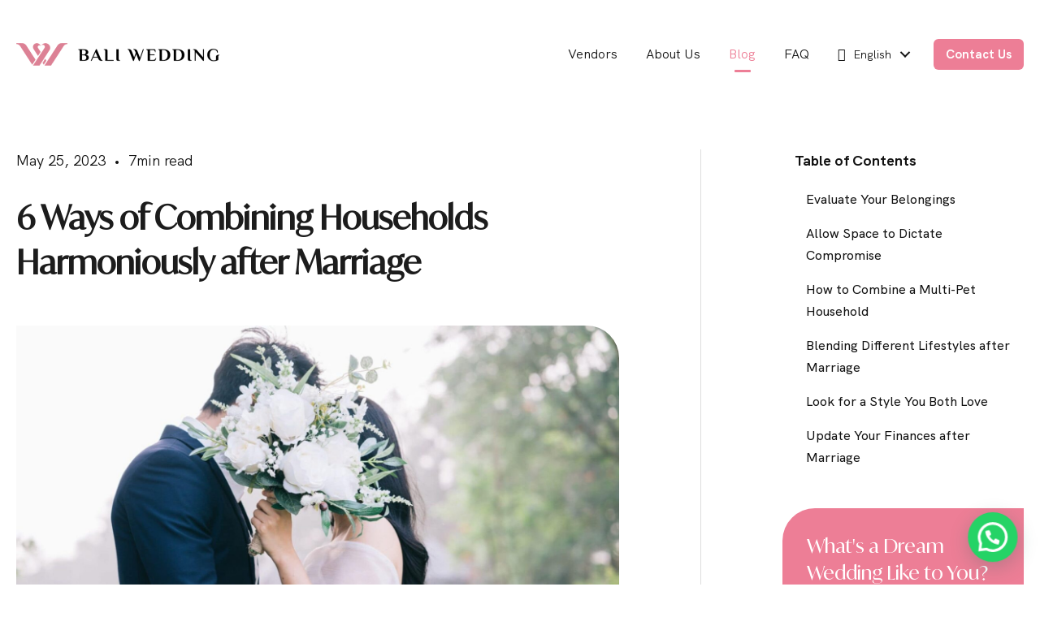

--- FILE ---
content_type: text/html; charset=UTF-8
request_url: https://www.baliweddingprices.com/combining-households-after-marriage/
body_size: 30300
content:
<!DOCTYPE html>
<html lang="en-AU">
<head>
<meta charset="UTF-8" />
<meta name='viewport' content='width=device-width, initial-scale=1.0' />
<meta http-equiv='X-UA-Compatible' content='IE=edge' />
<script>
var gform;gform||(document.addEventListener("gform_main_scripts_loaded",function(){gform.scriptsLoaded=!0}),window.addEventListener("DOMContentLoaded",function(){gform.domLoaded=!0}),gform={domLoaded:!1,scriptsLoaded:!1,initializeOnLoaded:function(o){gform.domLoaded&&gform.scriptsLoaded?o():!gform.domLoaded&&gform.scriptsLoaded?window.addEventListener("DOMContentLoaded",o):document.addEventListener("gform_main_scripts_loaded",o)},hooks:{action:{},filter:{}},addAction:function(o,n,r,t){gform.addHook("action",o,n,r,t)},addFilter:function(o,n,r,t){gform.addHook("filter",o,n,r,t)},doAction:function(o){gform.doHook("action",o,arguments)},applyFilters:function(o){return gform.doHook("filter",o,arguments)},removeAction:function(o,n){gform.removeHook("action",o,n)},removeFilter:function(o,n,r){gform.removeHook("filter",o,n,r)},addHook:function(o,n,r,t,i){null==gform.hooks[o][n]&&(gform.hooks[o][n]=[]);var e=gform.hooks[o][n];null==i&&(i=n+"_"+e.length),gform.hooks[o][n].push({tag:i,callable:r,priority:t=null==t?10:t})},doHook:function(n,o,r){var t;if(r=Array.prototype.slice.call(r,1),null!=gform.hooks[n][o]&&((o=gform.hooks[n][o]).sort(function(o,n){return o.priority-n.priority}),o.forEach(function(o){"function"!=typeof(t=o.callable)&&(t=window[t]),"action"==n?t.apply(null,r):r[0]=t.apply(null,r)})),"filter"==n)return r[0]},removeHook:function(o,n,t,i){var r;null!=gform.hooks[o][n]&&(r=(r=gform.hooks[o][n]).filter(function(o,n,r){return!!(null!=i&&i!=o.tag||null!=t&&t!=o.priority)}),gform.hooks[o][n]=r)}});
</script>

<link rel="profile" href="https://gmpg.org/xfn/11" />
<meta name='robots' content='index, follow, max-image-preview:large, max-snippet:-1, max-video-preview:-1' />
	<style>img:is([sizes="auto" i], [sizes^="auto," i]) { contain-intrinsic-size: 3000px 1500px }</style>
	
	<!-- This site is optimized with the Yoast SEO Premium plugin v23.4 (Yoast SEO v23.4) - https://yoast.com/wordpress/plugins/seo/ -->
	<title>Combining Households Harmoniously after Marriage | Bali Wedding</title>
	<meta name="description" content="After marriage is where your new life begins, and it&#039;s important to have a smooth transition in combining households for a peaceful marriage." />
	<link rel="canonical" href="https://www.baliweddingprices.com/combining-households-after-marriage/" />
	<meta property="og:locale" content="en_US" />
	<meta property="og:type" content="article" />
	<meta property="og:title" content="6 Ways of Combining Households Harmoniously after Marriage" />
	<meta property="og:description" content="After marriage is where your new life begins, and it&#039;s important to have a smooth transition in combining households for a peaceful marriage." />
	<meta property="og:url" content="https://www.baliweddingprices.com/combining-households-after-marriage/" />
	<meta property="og:site_name" content="Bali Wedding" />
	<meta property="article:published_time" content="2023-05-24T23:06:00+00:00" />
	<meta property="article:modified_time" content="2023-06-20T02:47:46+00:00" />
	<meta property="og:image" content="https://www.baliweddingprices.com/wp-content/uploads/2023/05/combining-households-after-marriage.jpg" />
	<meta property="og:image:width" content="1792" />
	<meta property="og:image:height" content="1193" />
	<meta property="og:image:type" content="image/jpeg" />
	<meta name="author" content="Ida Bagus Guntur Mahardika" />
	<meta name="twitter:card" content="summary_large_image" />
	<meta name="twitter:label1" content="Written by" />
	<meta name="twitter:data1" content="Ida Bagus Guntur Mahardika" />
	<meta name="twitter:label2" content="Est. reading time" />
	<meta name="twitter:data2" content="5 minutes" />
	<script type="application/ld+json" class="yoast-schema-graph">{"@context":"https://schema.org","@graph":[{"@type":"Article","@id":"https://www.baliweddingprices.com/combining-households-after-marriage/#article","isPartOf":{"@id":"https://www.baliweddingprices.com/combining-households-after-marriage/"},"author":{"name":"Ida Bagus Guntur Mahardika","@id":"https://www.baliweddingprices.com/#/schema/person/d41da07bbfc3675ac897702313bd3f84"},"headline":"6 Ways of Combining Households Harmoniously after Marriage","datePublished":"2023-05-24T23:06:00+00:00","dateModified":"2023-06-20T02:47:46+00:00","mainEntityOfPage":{"@id":"https://www.baliweddingprices.com/combining-households-after-marriage/"},"wordCount":1004,"publisher":{"@id":"https://www.baliweddingprices.com/#organization"},"image":{"@id":"https://www.baliweddingprices.com/combining-households-after-marriage/#primaryimage"},"thumbnailUrl":"https://www.baliweddingprices.com/wp-content/uploads/2023/05/combining-households-after-marriage.jpg","keywords":["after marriage","wedding planner"],"articleSection":["Wedding Planners"],"inLanguage":"en-AU"},{"@type":"WebPage","@id":"https://www.baliweddingprices.com/combining-households-after-marriage/","url":"https://www.baliweddingprices.com/combining-households-after-marriage/","name":"Combining Households Harmoniously after Marriage | Bali Wedding","isPartOf":{"@id":"https://www.baliweddingprices.com/#website"},"primaryImageOfPage":{"@id":"https://www.baliweddingprices.com/combining-households-after-marriage/#primaryimage"},"image":{"@id":"https://www.baliweddingprices.com/combining-households-after-marriage/#primaryimage"},"thumbnailUrl":"https://www.baliweddingprices.com/wp-content/uploads/2023/05/combining-households-after-marriage.jpg","datePublished":"2023-05-24T23:06:00+00:00","dateModified":"2023-06-20T02:47:46+00:00","description":"After marriage is where your new life begins, and it's important to have a smooth transition in combining households for a peaceful marriage.","breadcrumb":{"@id":"https://www.baliweddingprices.com/combining-households-after-marriage/#breadcrumb"},"inLanguage":"en-AU","potentialAction":[{"@type":"ReadAction","target":["https://www.baliweddingprices.com/combining-households-after-marriage/"]}]},{"@type":"ImageObject","inLanguage":"en-AU","@id":"https://www.baliweddingprices.com/combining-households-after-marriage/#primaryimage","url":"https://www.baliweddingprices.com/wp-content/uploads/2023/05/combining-households-after-marriage.jpg","contentUrl":"https://www.baliweddingprices.com/wp-content/uploads/2023/05/combining-households-after-marriage.jpg","width":1792,"height":1193,"caption":"combining households after marriage"},{"@type":"BreadcrumbList","@id":"https://www.baliweddingprices.com/combining-households-after-marriage/#breadcrumb","itemListElement":[{"@type":"ListItem","position":1,"name":"Home","item":"https://www.baliweddingprices.com/"},{"@type":"ListItem","position":2,"name":"Blog","item":"https://www.baliweddingprices.com/blog/"},{"@type":"ListItem","position":3,"name":"6 Ways of Combining Households Harmoniously after Marriage"}]},{"@type":"WebSite","@id":"https://www.baliweddingprices.com/#website","url":"https://www.baliweddingprices.com/","name":"Bali Wedding","description":"Compare Wedding Companies in Bali","publisher":{"@id":"https://www.baliweddingprices.com/#organization"},"potentialAction":[{"@type":"SearchAction","target":{"@type":"EntryPoint","urlTemplate":"https://www.baliweddingprices.com/?s={search_term_string}"},"query-input":{"@type":"PropertyValueSpecification","valueRequired":true,"valueName":"search_term_string"}}],"inLanguage":"en-AU"},{"@type":"Organization","@id":"https://www.baliweddingprices.com/#organization","name":"Bali Wedding","url":"https://www.baliweddingprices.com/","logo":{"@type":"ImageObject","inLanguage":"en-AU","@id":"https://www.baliweddingprices.com/#/schema/logo/image/","url":"https://www.baliweddingprices.com/wp-content/uploads/2020/11/bali-wedding-logo.png","contentUrl":"https://www.baliweddingprices.com/wp-content/uploads/2020/11/bali-wedding-logo.png","width":500,"height":56,"caption":"Bali Wedding"},"image":{"@id":"https://www.baliweddingprices.com/#/schema/logo/image/"}},{"@type":"Person","@id":"https://www.baliweddingprices.com/#/schema/person/d41da07bbfc3675ac897702313bd3f84","name":"Ida Bagus Guntur Mahardika","description":"Guntur has been writing tips and tricks for weddings in Bali since 2020. He has written everything from preparing a pre-wedding in Bali to the best wedding dress and makeup you should choose for a wedding in paradise.","url":"https://www.baliweddingprices.com/author/guntur/"}]}</script>
	<!-- / Yoast SEO Premium plugin. -->


<link rel='dns-prefetch' href='//cdnjs.cloudflare.com' />
<link rel='dns-prefetch' href='//kit.fontawesome.com' />
<link rel="alternate" type="application/rss+xml" title="Bali Wedding &raquo; Feed" href="https://www.baliweddingprices.com/feed/" />
<link rel='stylesheet' id='spf_intlTelInput-css' href='https://www.baliweddingprices.com/wp-content/plugins/smart-phone-field-for-gravity-forms/frontend/css/intlTelInput.min.css?ver=2.1.2' media='all' />
<link rel='stylesheet' id='spf_style-css' href='https://www.baliweddingprices.com/wp-content/plugins/smart-phone-field-for-gravity-forms/frontend/css/spf_style.css?ver=2.1.2' media='all' />
<style id='joinchat-button-style-inline-css'>
.wp-block-joinchat-button{border:none!important;text-align:center}.wp-block-joinchat-button figure{display:table;margin:0 auto;padding:0}.wp-block-joinchat-button figcaption{font:normal normal 400 .6em/2em var(--wp--preset--font-family--system-font,sans-serif);margin:0;padding:0}.wp-block-joinchat-button .joinchat-button__qr{background-color:#fff;border:6px solid #25d366;border-radius:30px;box-sizing:content-box;display:block;height:200px;margin:auto;overflow:hidden;padding:10px;width:200px}.wp-block-joinchat-button .joinchat-button__qr canvas,.wp-block-joinchat-button .joinchat-button__qr img{display:block;margin:auto}.wp-block-joinchat-button .joinchat-button__link{align-items:center;background-color:#25d366;border:6px solid #25d366;border-radius:30px;display:inline-flex;flex-flow:row nowrap;justify-content:center;line-height:1.25em;margin:0 auto;text-decoration:none}.wp-block-joinchat-button .joinchat-button__link:before{background:transparent var(--joinchat-ico) no-repeat center;background-size:100%;content:"";display:block;height:1.5em;margin:-.75em .75em -.75em 0;width:1.5em}.wp-block-joinchat-button figure+.joinchat-button__link{margin-top:10px}@media (orientation:landscape)and (min-height:481px),(orientation:portrait)and (min-width:481px){.wp-block-joinchat-button.joinchat-button--qr-only figure+.joinchat-button__link{display:none}}@media (max-width:480px),(orientation:landscape)and (max-height:480px){.wp-block-joinchat-button figure{display:none}}

</style>
<style id='global-styles-inline-css'>
:root{--wp--preset--aspect-ratio--square: 1;--wp--preset--aspect-ratio--4-3: 4/3;--wp--preset--aspect-ratio--3-4: 3/4;--wp--preset--aspect-ratio--3-2: 3/2;--wp--preset--aspect-ratio--2-3: 2/3;--wp--preset--aspect-ratio--16-9: 16/9;--wp--preset--aspect-ratio--9-16: 9/16;--wp--preset--color--black: #000000;--wp--preset--color--cyan-bluish-gray: #abb8c3;--wp--preset--color--white: #ffffff;--wp--preset--color--pale-pink: #f78da7;--wp--preset--color--vivid-red: #cf2e2e;--wp--preset--color--luminous-vivid-orange: #ff6900;--wp--preset--color--luminous-vivid-amber: #fcb900;--wp--preset--color--light-green-cyan: #7bdcb5;--wp--preset--color--vivid-green-cyan: #00d084;--wp--preset--color--pale-cyan-blue: #8ed1fc;--wp--preset--color--vivid-cyan-blue: #0693e3;--wp--preset--color--vivid-purple: #9b51e0;--wp--preset--color--fl-heading-text: #121212;--wp--preset--color--fl-body-bg: #ffffff;--wp--preset--color--fl-body-text: #121212;--wp--preset--color--fl-accent: #ed7e96;--wp--preset--color--fl-accent-hover: #ed4b6e;--wp--preset--color--fl-topbar-bg: #ffffff;--wp--preset--color--fl-topbar-text: #000000;--wp--preset--color--fl-topbar-link: #428bca;--wp--preset--color--fl-topbar-hover: #428bca;--wp--preset--color--fl-header-bg: #ffffff;--wp--preset--color--fl-header-text: #000000;--wp--preset--color--fl-header-link: #428bca;--wp--preset--color--fl-header-hover: #428bca;--wp--preset--color--fl-nav-bg: #ffffff;--wp--preset--color--fl-nav-link: #428bca;--wp--preset--color--fl-nav-hover: #428bca;--wp--preset--color--fl-content-bg: #ffffff;--wp--preset--color--fl-footer-widgets-bg: #ffffff;--wp--preset--color--fl-footer-widgets-text: #000000;--wp--preset--color--fl-footer-widgets-link: #428bca;--wp--preset--color--fl-footer-widgets-hover: #428bca;--wp--preset--color--fl-footer-bg: #ffffff;--wp--preset--color--fl-footer-text: #000000;--wp--preset--color--fl-footer-link: #428bca;--wp--preset--color--fl-footer-hover: #428bca;--wp--preset--gradient--vivid-cyan-blue-to-vivid-purple: linear-gradient(135deg,rgba(6,147,227,1) 0%,rgb(155,81,224) 100%);--wp--preset--gradient--light-green-cyan-to-vivid-green-cyan: linear-gradient(135deg,rgb(122,220,180) 0%,rgb(0,208,130) 100%);--wp--preset--gradient--luminous-vivid-amber-to-luminous-vivid-orange: linear-gradient(135deg,rgba(252,185,0,1) 0%,rgba(255,105,0,1) 100%);--wp--preset--gradient--luminous-vivid-orange-to-vivid-red: linear-gradient(135deg,rgba(255,105,0,1) 0%,rgb(207,46,46) 100%);--wp--preset--gradient--very-light-gray-to-cyan-bluish-gray: linear-gradient(135deg,rgb(238,238,238) 0%,rgb(169,184,195) 100%);--wp--preset--gradient--cool-to-warm-spectrum: linear-gradient(135deg,rgb(74,234,220) 0%,rgb(151,120,209) 20%,rgb(207,42,186) 40%,rgb(238,44,130) 60%,rgb(251,105,98) 80%,rgb(254,248,76) 100%);--wp--preset--gradient--blush-light-purple: linear-gradient(135deg,rgb(255,206,236) 0%,rgb(152,150,240) 100%);--wp--preset--gradient--blush-bordeaux: linear-gradient(135deg,rgb(254,205,165) 0%,rgb(254,45,45) 50%,rgb(107,0,62) 100%);--wp--preset--gradient--luminous-dusk: linear-gradient(135deg,rgb(255,203,112) 0%,rgb(199,81,192) 50%,rgb(65,88,208) 100%);--wp--preset--gradient--pale-ocean: linear-gradient(135deg,rgb(255,245,203) 0%,rgb(182,227,212) 50%,rgb(51,167,181) 100%);--wp--preset--gradient--electric-grass: linear-gradient(135deg,rgb(202,248,128) 0%,rgb(113,206,126) 100%);--wp--preset--gradient--midnight: linear-gradient(135deg,rgb(2,3,129) 0%,rgb(40,116,252) 100%);--wp--preset--font-size--small: 13px;--wp--preset--font-size--medium: 20px;--wp--preset--font-size--large: 36px;--wp--preset--font-size--x-large: 42px;--wp--preset--font-family--hkgrotesk-bold: hkgrotesk-bold;--wp--preset--font-family--hkgrotesk-semibold: hkgrotesk-semibold;--wp--preset--font-family--hkgrotesk-medium: hkgrotesk-medium;--wp--preset--font-family--hkgrotesk-regular: hkgrotesk-regular;--wp--preset--font-family--ivymode-semibold: ivymode-semibold;--wp--preset--font-family--ivymode-regular: ivymode-regular;--wp--preset--font-family--hkgrotesk-italic: hkgrotesk-italic;--wp--preset--spacing--20: 0.44rem;--wp--preset--spacing--30: 0.67rem;--wp--preset--spacing--40: 1rem;--wp--preset--spacing--50: 1.5rem;--wp--preset--spacing--60: 2.25rem;--wp--preset--spacing--70: 3.38rem;--wp--preset--spacing--80: 5.06rem;--wp--preset--shadow--natural: 6px 6px 9px rgba(0, 0, 0, 0.2);--wp--preset--shadow--deep: 12px 12px 50px rgba(0, 0, 0, 0.4);--wp--preset--shadow--sharp: 6px 6px 0px rgba(0, 0, 0, 0.2);--wp--preset--shadow--outlined: 6px 6px 0px -3px rgba(255, 255, 255, 1), 6px 6px rgba(0, 0, 0, 1);--wp--preset--shadow--crisp: 6px 6px 0px rgba(0, 0, 0, 1);}:where(body) { margin: 0; }.wp-site-blocks > .alignleft { float: left; margin-right: 2em; }.wp-site-blocks > .alignright { float: right; margin-left: 2em; }.wp-site-blocks > .aligncenter { justify-content: center; margin-left: auto; margin-right: auto; }:where(.is-layout-flex){gap: 0.5em;}:where(.is-layout-grid){gap: 0.5em;}.is-layout-flow > .alignleft{float: left;margin-inline-start: 0;margin-inline-end: 2em;}.is-layout-flow > .alignright{float: right;margin-inline-start: 2em;margin-inline-end: 0;}.is-layout-flow > .aligncenter{margin-left: auto !important;margin-right: auto !important;}.is-layout-constrained > .alignleft{float: left;margin-inline-start: 0;margin-inline-end: 2em;}.is-layout-constrained > .alignright{float: right;margin-inline-start: 2em;margin-inline-end: 0;}.is-layout-constrained > .aligncenter{margin-left: auto !important;margin-right: auto !important;}.is-layout-constrained > :where(:not(.alignleft):not(.alignright):not(.alignfull)){margin-left: auto !important;margin-right: auto !important;}body .is-layout-flex{display: flex;}.is-layout-flex{flex-wrap: wrap;align-items: center;}.is-layout-flex > :is(*, div){margin: 0;}body .is-layout-grid{display: grid;}.is-layout-grid > :is(*, div){margin: 0;}body{padding-top: 0px;padding-right: 0px;padding-bottom: 0px;padding-left: 0px;}a:where(:not(.wp-element-button)){text-decoration: underline;}:root :where(.wp-element-button, .wp-block-button__link){background-color: #32373c;border-width: 0;color: #fff;font-family: inherit;font-size: inherit;line-height: inherit;padding: calc(0.667em + 2px) calc(1.333em + 2px);text-decoration: none;}.has-black-color{color: var(--wp--preset--color--black) !important;}.has-cyan-bluish-gray-color{color: var(--wp--preset--color--cyan-bluish-gray) !important;}.has-white-color{color: var(--wp--preset--color--white) !important;}.has-pale-pink-color{color: var(--wp--preset--color--pale-pink) !important;}.has-vivid-red-color{color: var(--wp--preset--color--vivid-red) !important;}.has-luminous-vivid-orange-color{color: var(--wp--preset--color--luminous-vivid-orange) !important;}.has-luminous-vivid-amber-color{color: var(--wp--preset--color--luminous-vivid-amber) !important;}.has-light-green-cyan-color{color: var(--wp--preset--color--light-green-cyan) !important;}.has-vivid-green-cyan-color{color: var(--wp--preset--color--vivid-green-cyan) !important;}.has-pale-cyan-blue-color{color: var(--wp--preset--color--pale-cyan-blue) !important;}.has-vivid-cyan-blue-color{color: var(--wp--preset--color--vivid-cyan-blue) !important;}.has-vivid-purple-color{color: var(--wp--preset--color--vivid-purple) !important;}.has-fl-heading-text-color{color: var(--wp--preset--color--fl-heading-text) !important;}.has-fl-body-bg-color{color: var(--wp--preset--color--fl-body-bg) !important;}.has-fl-body-text-color{color: var(--wp--preset--color--fl-body-text) !important;}.has-fl-accent-color{color: var(--wp--preset--color--fl-accent) !important;}.has-fl-accent-hover-color{color: var(--wp--preset--color--fl-accent-hover) !important;}.has-fl-topbar-bg-color{color: var(--wp--preset--color--fl-topbar-bg) !important;}.has-fl-topbar-text-color{color: var(--wp--preset--color--fl-topbar-text) !important;}.has-fl-topbar-link-color{color: var(--wp--preset--color--fl-topbar-link) !important;}.has-fl-topbar-hover-color{color: var(--wp--preset--color--fl-topbar-hover) !important;}.has-fl-header-bg-color{color: var(--wp--preset--color--fl-header-bg) !important;}.has-fl-header-text-color{color: var(--wp--preset--color--fl-header-text) !important;}.has-fl-header-link-color{color: var(--wp--preset--color--fl-header-link) !important;}.has-fl-header-hover-color{color: var(--wp--preset--color--fl-header-hover) !important;}.has-fl-nav-bg-color{color: var(--wp--preset--color--fl-nav-bg) !important;}.has-fl-nav-link-color{color: var(--wp--preset--color--fl-nav-link) !important;}.has-fl-nav-hover-color{color: var(--wp--preset--color--fl-nav-hover) !important;}.has-fl-content-bg-color{color: var(--wp--preset--color--fl-content-bg) !important;}.has-fl-footer-widgets-bg-color{color: var(--wp--preset--color--fl-footer-widgets-bg) !important;}.has-fl-footer-widgets-text-color{color: var(--wp--preset--color--fl-footer-widgets-text) !important;}.has-fl-footer-widgets-link-color{color: var(--wp--preset--color--fl-footer-widgets-link) !important;}.has-fl-footer-widgets-hover-color{color: var(--wp--preset--color--fl-footer-widgets-hover) !important;}.has-fl-footer-bg-color{color: var(--wp--preset--color--fl-footer-bg) !important;}.has-fl-footer-text-color{color: var(--wp--preset--color--fl-footer-text) !important;}.has-fl-footer-link-color{color: var(--wp--preset--color--fl-footer-link) !important;}.has-fl-footer-hover-color{color: var(--wp--preset--color--fl-footer-hover) !important;}.has-black-background-color{background-color: var(--wp--preset--color--black) !important;}.has-cyan-bluish-gray-background-color{background-color: var(--wp--preset--color--cyan-bluish-gray) !important;}.has-white-background-color{background-color: var(--wp--preset--color--white) !important;}.has-pale-pink-background-color{background-color: var(--wp--preset--color--pale-pink) !important;}.has-vivid-red-background-color{background-color: var(--wp--preset--color--vivid-red) !important;}.has-luminous-vivid-orange-background-color{background-color: var(--wp--preset--color--luminous-vivid-orange) !important;}.has-luminous-vivid-amber-background-color{background-color: var(--wp--preset--color--luminous-vivid-amber) !important;}.has-light-green-cyan-background-color{background-color: var(--wp--preset--color--light-green-cyan) !important;}.has-vivid-green-cyan-background-color{background-color: var(--wp--preset--color--vivid-green-cyan) !important;}.has-pale-cyan-blue-background-color{background-color: var(--wp--preset--color--pale-cyan-blue) !important;}.has-vivid-cyan-blue-background-color{background-color: var(--wp--preset--color--vivid-cyan-blue) !important;}.has-vivid-purple-background-color{background-color: var(--wp--preset--color--vivid-purple) !important;}.has-fl-heading-text-background-color{background-color: var(--wp--preset--color--fl-heading-text) !important;}.has-fl-body-bg-background-color{background-color: var(--wp--preset--color--fl-body-bg) !important;}.has-fl-body-text-background-color{background-color: var(--wp--preset--color--fl-body-text) !important;}.has-fl-accent-background-color{background-color: var(--wp--preset--color--fl-accent) !important;}.has-fl-accent-hover-background-color{background-color: var(--wp--preset--color--fl-accent-hover) !important;}.has-fl-topbar-bg-background-color{background-color: var(--wp--preset--color--fl-topbar-bg) !important;}.has-fl-topbar-text-background-color{background-color: var(--wp--preset--color--fl-topbar-text) !important;}.has-fl-topbar-link-background-color{background-color: var(--wp--preset--color--fl-topbar-link) !important;}.has-fl-topbar-hover-background-color{background-color: var(--wp--preset--color--fl-topbar-hover) !important;}.has-fl-header-bg-background-color{background-color: var(--wp--preset--color--fl-header-bg) !important;}.has-fl-header-text-background-color{background-color: var(--wp--preset--color--fl-header-text) !important;}.has-fl-header-link-background-color{background-color: var(--wp--preset--color--fl-header-link) !important;}.has-fl-header-hover-background-color{background-color: var(--wp--preset--color--fl-header-hover) !important;}.has-fl-nav-bg-background-color{background-color: var(--wp--preset--color--fl-nav-bg) !important;}.has-fl-nav-link-background-color{background-color: var(--wp--preset--color--fl-nav-link) !important;}.has-fl-nav-hover-background-color{background-color: var(--wp--preset--color--fl-nav-hover) !important;}.has-fl-content-bg-background-color{background-color: var(--wp--preset--color--fl-content-bg) !important;}.has-fl-footer-widgets-bg-background-color{background-color: var(--wp--preset--color--fl-footer-widgets-bg) !important;}.has-fl-footer-widgets-text-background-color{background-color: var(--wp--preset--color--fl-footer-widgets-text) !important;}.has-fl-footer-widgets-link-background-color{background-color: var(--wp--preset--color--fl-footer-widgets-link) !important;}.has-fl-footer-widgets-hover-background-color{background-color: var(--wp--preset--color--fl-footer-widgets-hover) !important;}.has-fl-footer-bg-background-color{background-color: var(--wp--preset--color--fl-footer-bg) !important;}.has-fl-footer-text-background-color{background-color: var(--wp--preset--color--fl-footer-text) !important;}.has-fl-footer-link-background-color{background-color: var(--wp--preset--color--fl-footer-link) !important;}.has-fl-footer-hover-background-color{background-color: var(--wp--preset--color--fl-footer-hover) !important;}.has-black-border-color{border-color: var(--wp--preset--color--black) !important;}.has-cyan-bluish-gray-border-color{border-color: var(--wp--preset--color--cyan-bluish-gray) !important;}.has-white-border-color{border-color: var(--wp--preset--color--white) !important;}.has-pale-pink-border-color{border-color: var(--wp--preset--color--pale-pink) !important;}.has-vivid-red-border-color{border-color: var(--wp--preset--color--vivid-red) !important;}.has-luminous-vivid-orange-border-color{border-color: var(--wp--preset--color--luminous-vivid-orange) !important;}.has-luminous-vivid-amber-border-color{border-color: var(--wp--preset--color--luminous-vivid-amber) !important;}.has-light-green-cyan-border-color{border-color: var(--wp--preset--color--light-green-cyan) !important;}.has-vivid-green-cyan-border-color{border-color: var(--wp--preset--color--vivid-green-cyan) !important;}.has-pale-cyan-blue-border-color{border-color: var(--wp--preset--color--pale-cyan-blue) !important;}.has-vivid-cyan-blue-border-color{border-color: var(--wp--preset--color--vivid-cyan-blue) !important;}.has-vivid-purple-border-color{border-color: var(--wp--preset--color--vivid-purple) !important;}.has-fl-heading-text-border-color{border-color: var(--wp--preset--color--fl-heading-text) !important;}.has-fl-body-bg-border-color{border-color: var(--wp--preset--color--fl-body-bg) !important;}.has-fl-body-text-border-color{border-color: var(--wp--preset--color--fl-body-text) !important;}.has-fl-accent-border-color{border-color: var(--wp--preset--color--fl-accent) !important;}.has-fl-accent-hover-border-color{border-color: var(--wp--preset--color--fl-accent-hover) !important;}.has-fl-topbar-bg-border-color{border-color: var(--wp--preset--color--fl-topbar-bg) !important;}.has-fl-topbar-text-border-color{border-color: var(--wp--preset--color--fl-topbar-text) !important;}.has-fl-topbar-link-border-color{border-color: var(--wp--preset--color--fl-topbar-link) !important;}.has-fl-topbar-hover-border-color{border-color: var(--wp--preset--color--fl-topbar-hover) !important;}.has-fl-header-bg-border-color{border-color: var(--wp--preset--color--fl-header-bg) !important;}.has-fl-header-text-border-color{border-color: var(--wp--preset--color--fl-header-text) !important;}.has-fl-header-link-border-color{border-color: var(--wp--preset--color--fl-header-link) !important;}.has-fl-header-hover-border-color{border-color: var(--wp--preset--color--fl-header-hover) !important;}.has-fl-nav-bg-border-color{border-color: var(--wp--preset--color--fl-nav-bg) !important;}.has-fl-nav-link-border-color{border-color: var(--wp--preset--color--fl-nav-link) !important;}.has-fl-nav-hover-border-color{border-color: var(--wp--preset--color--fl-nav-hover) !important;}.has-fl-content-bg-border-color{border-color: var(--wp--preset--color--fl-content-bg) !important;}.has-fl-footer-widgets-bg-border-color{border-color: var(--wp--preset--color--fl-footer-widgets-bg) !important;}.has-fl-footer-widgets-text-border-color{border-color: var(--wp--preset--color--fl-footer-widgets-text) !important;}.has-fl-footer-widgets-link-border-color{border-color: var(--wp--preset--color--fl-footer-widgets-link) !important;}.has-fl-footer-widgets-hover-border-color{border-color: var(--wp--preset--color--fl-footer-widgets-hover) !important;}.has-fl-footer-bg-border-color{border-color: var(--wp--preset--color--fl-footer-bg) !important;}.has-fl-footer-text-border-color{border-color: var(--wp--preset--color--fl-footer-text) !important;}.has-fl-footer-link-border-color{border-color: var(--wp--preset--color--fl-footer-link) !important;}.has-fl-footer-hover-border-color{border-color: var(--wp--preset--color--fl-footer-hover) !important;}.has-vivid-cyan-blue-to-vivid-purple-gradient-background{background: var(--wp--preset--gradient--vivid-cyan-blue-to-vivid-purple) !important;}.has-light-green-cyan-to-vivid-green-cyan-gradient-background{background: var(--wp--preset--gradient--light-green-cyan-to-vivid-green-cyan) !important;}.has-luminous-vivid-amber-to-luminous-vivid-orange-gradient-background{background: var(--wp--preset--gradient--luminous-vivid-amber-to-luminous-vivid-orange) !important;}.has-luminous-vivid-orange-to-vivid-red-gradient-background{background: var(--wp--preset--gradient--luminous-vivid-orange-to-vivid-red) !important;}.has-very-light-gray-to-cyan-bluish-gray-gradient-background{background: var(--wp--preset--gradient--very-light-gray-to-cyan-bluish-gray) !important;}.has-cool-to-warm-spectrum-gradient-background{background: var(--wp--preset--gradient--cool-to-warm-spectrum) !important;}.has-blush-light-purple-gradient-background{background: var(--wp--preset--gradient--blush-light-purple) !important;}.has-blush-bordeaux-gradient-background{background: var(--wp--preset--gradient--blush-bordeaux) !important;}.has-luminous-dusk-gradient-background{background: var(--wp--preset--gradient--luminous-dusk) !important;}.has-pale-ocean-gradient-background{background: var(--wp--preset--gradient--pale-ocean) !important;}.has-electric-grass-gradient-background{background: var(--wp--preset--gradient--electric-grass) !important;}.has-midnight-gradient-background{background: var(--wp--preset--gradient--midnight) !important;}.has-small-font-size{font-size: var(--wp--preset--font-size--small) !important;}.has-medium-font-size{font-size: var(--wp--preset--font-size--medium) !important;}.has-large-font-size{font-size: var(--wp--preset--font-size--large) !important;}.has-x-large-font-size{font-size: var(--wp--preset--font-size--x-large) !important;}.has-hkgrotesk-bold-font-family{font-family: var(--wp--preset--font-family--hkgrotesk-bold) !important;}.has-hkgrotesk-semibold-font-family{font-family: var(--wp--preset--font-family--hkgrotesk-semibold) !important;}.has-hkgrotesk-medium-font-family{font-family: var(--wp--preset--font-family--hkgrotesk-medium) !important;}.has-hkgrotesk-regular-font-family{font-family: var(--wp--preset--font-family--hkgrotesk-regular) !important;}.has-ivymode-semibold-font-family{font-family: var(--wp--preset--font-family--ivymode-semibold) !important;}.has-ivymode-regular-font-family{font-family: var(--wp--preset--font-family--ivymode-regular) !important;}.has-hkgrotesk-italic-font-family{font-family: var(--wp--preset--font-family--hkgrotesk-italic) !important;}
:where(.wp-block-post-template.is-layout-flex){gap: 1.25em;}:where(.wp-block-post-template.is-layout-grid){gap: 1.25em;}
:where(.wp-block-columns.is-layout-flex){gap: 2em;}:where(.wp-block-columns.is-layout-grid){gap: 2em;}
:root :where(.wp-block-pullquote){font-size: 1.5em;line-height: 1.6;}
</style>
<link rel='stylesheet' id='slick-css-css' href='https://cdnjs.cloudflare.com/ajax/libs/slick-carousel/1.8.1/slick.min.css?ver=1.8.1' media='all' />
<link rel='stylesheet' id='uaf_client_css-css' href='https://www.baliweddingprices.com/wp-content/uploads/useanyfont/uaf.css?ver=1725494668' media='all' />
<link rel='stylesheet' id='fl-builder-layout-bundle-8892c827d86e953244b788496925b03b-css' href='https://www.baliweddingprices.com/wp-content/uploads/bb-plugin/cache/8892c827d86e953244b788496925b03b-layout-bundle.css?ver=2.8.3.6-1.4.10' media='all' />
<link rel='stylesheet' id='search-filter-plugin-styles-css' href='https://www.baliweddingprices.com/wp-content/plugins/search-filter-pro/public/assets/css/search-filter.min.css?ver=2.5.19' media='all' />
<link rel='stylesheet' id='joinchat-css' href='https://www.baliweddingprices.com/wp-content/plugins/creame-whatsapp-me/public/css/joinchat-btn.min.css?ver=5.1.8' media='all' />
<link rel='stylesheet' id='jquery-magnificpopup-css' href='https://www.baliweddingprices.com/wp-content/plugins/bb-plugin/css/jquery.magnificpopup.min.css?ver=2.8.3.6' media='all' />
<link rel='stylesheet' id='base-4-css' href='https://www.baliweddingprices.com/wp-content/themes/bb-theme/css/base-4.min.css?ver=1.7.16' media='all' />
<link rel='stylesheet' id='fl-automator-skin-css' href='https://www.baliweddingprices.com/wp-content/uploads/bb-theme/skin-66c541a0d0a84.css?ver=1.7.16' media='all' />
<link rel='stylesheet' id='pp-animate-css' href='https://www.baliweddingprices.com/wp-content/plugins/bbpowerpack/assets/css/animate.min.css?ver=3.5.1' media='all' />
<script src="https://www.baliweddingprices.com/wp-includes/js/jquery/jquery.min.js?ver=3.7.1" id="jquery-core-js"></script>
<script src="https://www.baliweddingprices.com/wp-includes/js/jquery/jquery-migrate.min.js?ver=3.4.1" id="jquery-migrate-js"></script>
<script defer='defer' src="https://www.baliweddingprices.com/wp-content/plugins/gravityforms/js/jquery.json.min.js?ver=2.8.17" id="gform_json-js"></script>
<script id="gform_gravityforms-js-extra">
var gf_global = {"gf_currency_config":{"name":"U.S. Dollar","symbol_left":"$","symbol_right":"","symbol_padding":"","thousand_separator":",","decimal_separator":".","decimals":2,"code":"USD"},"base_url":"https:\/\/www.baliweddingprices.com\/wp-content\/plugins\/gravityforms","number_formats":[],"spinnerUrl":"https:\/\/www.baliweddingprices.com\/wp-content\/plugins\/gravityforms\/images\/spinner.svg","version_hash":"ea0ec7b24057c28f06a4358fcb4794a1","strings":{"newRowAdded":"New row added.","rowRemoved":"Row removed","formSaved":"The form has been saved.  The content contains the link to return and complete the form."}};
var gf_global = {"gf_currency_config":{"name":"U.S. Dollar","symbol_left":"$","symbol_right":"","symbol_padding":"","thousand_separator":",","decimal_separator":".","decimals":2,"code":"USD"},"base_url":"https:\/\/www.baliweddingprices.com\/wp-content\/plugins\/gravityforms","number_formats":[],"spinnerUrl":"https:\/\/www.baliweddingprices.com\/wp-content\/plugins\/gravityforms\/images\/spinner.svg","version_hash":"ea0ec7b24057c28f06a4358fcb4794a1","strings":{"newRowAdded":"New row added.","rowRemoved":"Row removed","formSaved":"The form has been saved.  The content contains the link to return and complete the form."}};
var gform_i18n = {"datepicker":{"days":{"monday":"Mo","tuesday":"Tu","wednesday":"We","thursday":"Th","friday":"Fr","saturday":"Sa","sunday":"Su"},"months":{"january":"January","february":"February","march":"March","april":"April","may":"May","june":"June","july":"July","august":"August","september":"September","october":"October","november":"November","december":"December"},"firstDay":1,"iconText":"Select date"}};
var gf_legacy_multi = {"6":"","10":""};
var gform_gravityforms = {"strings":{"invalid_file_extension":"This type of file is not allowed. Must be one of the following:","delete_file":"Delete this file","in_progress":"in progress","file_exceeds_limit":"File exceeds size limit","illegal_extension":"This type of file is not allowed.","max_reached":"Maximum number of files reached","unknown_error":"There was a problem while saving the file on the server","currently_uploading":"Please wait for the uploading to complete","cancel":"Cancel","cancel_upload":"Cancel this upload","cancelled":"Cancelled"},"vars":{"images_url":"https:\/\/www.baliweddingprices.com\/wp-content\/plugins\/gravityforms\/images"}};
</script>
<script defer='defer' src="https://www.baliweddingprices.com/wp-content/plugins/gravityforms/js/gravityforms.min.js?ver=2.8.17" id="gform_gravityforms-js"></script>
<script defer='defer' src="https://www.baliweddingprices.com/wp-content/plugins/gravityforms/assets/js/dist/utils.min.js?ver=50c7bea9c2320e16728e44ae9fde5f26" id="gform_gravityforms_utils-js"></script>
<script src="https://www.baliweddingprices.com/wp-content/plugins/smart-phone-field-for-gravity-forms/frontend/js/intlTelInput-jquery.min.js?ver=2.1.2" id="spf_intlTelInput-js"></script>
<script src="https://www.baliweddingprices.com/wp-content/plugins/smart-phone-field-for-gravity-forms/frontend/js/utils.js?ver=2.1.2" id="spf_utils-js"></script>
<script id="spf_intlTelInput_main-js-extra">
var spfMainData_6 = {"utilsScript":"https:\/\/www.baliweddingprices.com\/wp-content\/plugins\/smart-phone-field-for-gravity-forms\/frontend\/js\/utils.js"};
var spfMainData_10 = {"utilsScript":"https:\/\/www.baliweddingprices.com\/wp-content\/plugins\/smart-phone-field-for-gravity-forms\/frontend\/js\/utils.js"};
</script>
<script src="https://www.baliweddingprices.com/wp-content/plugins/smart-phone-field-for-gravity-forms/frontend/js/spf_main.js?ver=2.1.2" id="spf_intlTelInput_main-js"></script>
<script id="search-filter-pro-bb-js-extra">
var SFVC_DATA = {"ajax_url":"https:\/\/www.baliweddingprices.com\/wp-admin\/admin-ajax.php","home_url":"https:\/\/www.baliweddingprices.com\/"};
</script>
<script src="https://www.baliweddingprices.com/wp-content/plugins/search-filter-bb/js/bb-frontend-search-filter.js?ver=1.0.1" id="search-filter-pro-bb-js"></script>
<script id="search-filter-plugin-build-js-extra">
var SF_LDATA = {"ajax_url":"https:\/\/www.baliweddingprices.com\/wp-admin\/admin-ajax.php","home_url":"https:\/\/www.baliweddingprices.com\/","extensions":[]};
</script>
<script src="https://www.baliweddingprices.com/wp-content/plugins/search-filter-pro/public/assets/js/search-filter-build.min.js?ver=2.5.19" id="search-filter-plugin-build-js"></script>
<script src="https://www.baliweddingprices.com/wp-content/plugins/search-filter-pro/public/assets/js/chosen.jquery.min.js?ver=2.5.19" id="search-filter-plugin-chosen-js"></script>
<script src="https://kit.fontawesome.com/09499193bc.js?ver=6.8.3" id="fa5-kit-js"></script>
		<script>
			var bb_powerpack = {
				search_term: '',
				version: '2.37.6',
				getAjaxUrl: function() { return atob( 'aHR0cHM6Ly93d3cuYmFsaXdlZGRpbmdwcmljZXMuY29tL3dwLWFkbWluL2FkbWluLWFqYXgucGhw' ); },
				callback: function() {}
			};
		</script>
		<!-- Stream WordPress user activity plugin v4.0.2 -->
<style>.recentcomments a{display:inline !important;padding:0 !important;margin:0 !important;}</style><script id='nitro-telemetry-meta' nitro-exclude>window.NPTelemetryMetadata={missReason: (!window.NITROPACK_STATE ? 'cache not found' : 'hit'),pageType: 'post',isEligibleForOptimization: true,}</script><script id='nitro-generic' nitro-exclude>(()=>{window.NitroPack=window.NitroPack||{coreVersion:"na",isCounted:!1};let e=document.createElement("script");if(e.src="https://nitroscripts.com/uCuyTSBUCNXyXVzstxLARRgQRdrqgTQJ",e.async=!0,e.id="nitro-script",document.head.appendChild(e),!window.NitroPack.isCounted){window.NitroPack.isCounted=!0;let t=()=>{navigator.sendBeacon("https://to.getnitropack.com/p",JSON.stringify({siteId:"uCuyTSBUCNXyXVzstxLARRgQRdrqgTQJ",url:window.location.href,isOptimized:!!window.IS_NITROPACK,coreVersion:"na",missReason:window.NPTelemetryMetadata?.missReason||"",pageType:window.NPTelemetryMetadata?.pageType||"",isEligibleForOptimization:!!window.NPTelemetryMetadata?.isEligibleForOptimization}))};(()=>{let e=()=>new Promise(e=>{"complete"===document.readyState?e():window.addEventListener("load",e)}),i=()=>new Promise(e=>{document.prerendering?document.addEventListener("prerenderingchange",e,{once:!0}):e()}),a=async()=>{await i(),await e(),t()};a()})(),window.addEventListener("pageshow",e=>{if(e.persisted){let i=document.prerendering||self.performance?.getEntriesByType?.("navigation")[0]?.activationStart>0;"visible"!==document.visibilityState||i||t()}})}})();</script><!-- start Simple Custom CSS and JS -->
<style>
/* 
Disables existing Beaver modules animations applied to page layouts
Please remove below code to active the animations 
*/
/* .fl-animated {
    -webkit-animation-name: none !important; 
    animation-name: none !important;
} */
/* Language Switcher */
html[lang="id-ID"] .form-en{
    display: none;
}
html[lang="en-AU"] .form-id{
    display: none;
}
header ul.sub-menu{
    padding: 20px 15px !important;
    background-color: #FFF;
    box-shadow: 0 10px 25px rgb(32 32 35 / 14%);
    border-radius: 15px 0 15px 15px;
}

header ul.sub-menu > li > a{
    text-align: left !important;
    transition: all .3s ease-in-out;
}
header ul.sub-menu > li:not(:first-child){
    margin-top: 15px;
}
header ul.sub-menu > li span.menu-item-text > img{
    vertical-align: sub;
    width: 16px !important;
    max-height: 16px !important;
    height: 16px !important;
    border-radius: 50%;
}
.pp-advanced-menu .pp-has-submenu-container img{
    display: none;
}
.pp-advanced-menu .pp-has-submenu-container span.menu-item-text::before{
    content: "\f0ac";
    font-family: "Font Awesome 5 Pro";
    font-weight: 300;
    display: inline-block;
    font-size: 16px;
    margin-right: 5px;
    font-style: normal;
    font-variant: normal;
    text-rendering: auto;
    -webkit-font-smoothing: antialiased;
}
.pp-advanced-menu .pp-has-submenu-container .pp-menu-toggle{
    right: -10px;
}
header .pp-advanced-menu ul.menu > li.menu-item-has-children.pp-has-submenu:hover span.pp-menu-toggle {
    transform: rotate(-180deg);
}
header .pp-advanced-menu ul.menu > li.menu-item-has-children.pp-has-submenu span.pp-menu-toggle {
    transition: all .3s ease-in-out;
}
body:not(.fl-builder-edit) header .pp-advanced-menu ul.menu > li.menu-item-has-children.pp-has-submenu {
    padding: 25px 0;
}
ul.sub-menu > li.lang-item > a{
    padding: 0 !important;
}
ul.sub-menu > li.lang-item span.menu-item-text img{
    display: none;
}
ul.sub-menu > li.lang-item span.menu-item-text{
    transition: all .3s ease-in-out;
}

ul.sub-menu > li.lang-item.current-lang span.menu-item-text::after{
    content: "\f058";
    display: inline-block;
    color: #ED7E96;
    float: right;
    width: 16px;
    height: 16px;
    font-family: "Font Awesome 5 Pro";
    font-style: normal;
    font-variant: normal;
    text-rendering: auto;
    -webkit-font-smoothing: antialiased;
}
/* Header */
header.fl-theme-builder-header-shrink .fl-row-content-wrap {
    box-shadow: 0 1px 25px rgba(57,63,72,.1);
    padding: 10px 20px;
}
header #menu-main-navigation > li.menu-item:last-child,
header #menu-menu-utama > li.menu-item:last-child{
    display: none;
}
header .pp-advanced-menu ul.menu > li.menu-item{
    position: relative;
}
header .pp-advanced-menu ul.menu > li.menu-item > a{
    transition: all .3s ease-in-out;
}
header .pp-advanced-menu ul.menu > li.menu-item > a:before{
      position: absolute;
      width: 0;
      height: 3px;
      content: "";
      bottom: -10px;
      left: 50%;
      transform: translatex(-50%);
      -webkit-transform: translatex(-50%);
      -moz-transform: translatex(-50%);
      background-color: #ED7E96;
      border-radius: 5px;
      transition: 0.6s width ease;
}
header .pp-advanced-menu ul.menu > li.current-menu-item > a:before,
header .pp-advanced-menu ul.menu > li.current-page-ancestor > a:before,
header .pp-advanced-menu ul.menu > li.current_page_parent > a:before,
header .pp-advanced-menu ul.menu > li > a:hover:before{
      width: 20px !important;
}
header .pp-advanced-menu ul.menu > li.current-menu-item > a,
header .pp-advanced-menu ul.menu > li.current-page-ancestor > a,
header .pp-advanced-menu ul.menu > li.current_page_parent > a,
header .pp-advanced-menu ul.menu > li > a:hover{
      color: #ED7E96;
}
.bwp-step-list .pp-infobox-wrap .layout-3 .pp-icon-wrapper{
    margin-right: 20px;
}
.bwp-service-image .fl-photo .fl-photo-content img{
    transition: all .3s ease-in-out;
}
.bwp-service-image .fl-photo-caption a{
   	color: #121212 !important;
}
.bwp-service-image .fl-photo:hover .fl-photo-caption a{
	color: #ED7E96 !important;
}
.bwp-service-image.bwp-service-image-right .fl-photo:hover .fl-photo-content img{
    border-top-left-radius: 0;
    border-top-right-radius: 138px;
    border-bottom-left-radius: 138px;
    border-bottom-right-radius: 138px;
}
.bwp-service-image.bwp-service-image-left .fl-photo:hover .fl-photo-content img{
    border-top-left-radius: 150px;
    border-top-right-radius: 0;
    border-bottom-left-radius: 150px;
    border-bottom-right-radius: 150px;
}
.fl-page a{
    text-decoration: none !important;
    transition: all .3s ease-in-out;
}
.fl-rich-text p:not(:first-child){
    margin-top: 25px;
}
a.fl-button{
    transition: all .3s ease-in-out;
}
a.pp-grid-load-more-button{
    font-family: "Hkgrotesk-bold";   
}
.bwp-service-image .fl-photo-caption{
    padding-top: 30px !important;
    padding-bottom: 5px !important;
    transition: all .3s ease-in-out;
}
.bwp-service-image .fl-photo:hover .fl-photo-caption{
    color: #ED7E96;
}
.cta-form .gfield_error{
    border: unset !important;
    margin-top: 0 !important;
    padding-top: 0 !important;
}
.cta-form .gform_validation_error .gform_footer.top_label{
    height: auto !important;
}
.cta-form .gform_validation_error .gform_footer.top_label input[type="submit"]{
    padding-top: 14px !important;
    padding-bottom: 14px !important;
}
.cta-form .gfield_error .ginput_container_email{
    margin-top: 0 !important;
}
.cta-form .gform_confirmation_message{
    text-align: center;
    color: #FFF;
}
.cta-form .gform_confirmation_message > i{
    font-size: 50px;
}
.bwp-arrow > .fl-module-content {
    z-index: 9;
    display: block;
    position: relative;
}
.bwp-cform-wrapper .bwp-cform-services .gfield_checkbox > .gchoice{
    overflow:hidden;
    position: relative;
    float:left;
}
.bwp-cform-wrapper .bwp-cform-services .gchoice label{
    background-color:#FFF;
    border-radius:8px;
    padding: 10px 15px;
    margin-bottom: 0 !important;
    font-size: 16px;
    font-family: "Hkgrotesk-medium" !important;
    cursor: pointer;
    transition: all .3s ease-in-out;
}
.bwp-cform-wrapper .bwp-cform-services .gfield_checkbox > .gchoice:not(:last-child){
    margin-right: 15px;
    margin-bottom: 15px;
}
.bwp-cform-wrapper .bwp-cform-services .gchoice input {
    position:absolute;
    top:-20px;
}
.bwp-cform-wrapper .bwp-cform-services .gchoice input:checked + label,
.bwp-cform-wrapper .bwp-cform-services .gchoice:hover label{
    background-color:#ED7E96;
    color:#FFF;
}
.bwp-cform-wrapper .bwp-cform-services legend::after{
    content: "*select all that apply";
    margin-left: 10px;
    font-size: 14px;
    font-family: "Hkgrotesk-italic" !important;
}
.bwp-cform-wrapper .bwp-cform-phone .iti--allow-dropdown .iti__flag-container .iti__flag.iti__ac
.bwp-cform-wrapper .bwp-cform-phone .iti--allow-dropdown .iti__flag-container {
    padding: 5px;
}
.bwp-cform-wrapper .bwp-cform-phone .iti--allow-dropdown .iti__flag-container .iti__selected-flag {
    background: #F5F6F8 !important;
    border-radius: 5px;
}

.bwp-cform-wrapper .bwp-cform-phone .iti--allow-dropdown .iti__flag-container{
	padding: 5px;
}
.bwp-cform-wrapper .bwp-cform-phone .iti--allow-dropdown .iti__flag-container .iti__flag.iti__ac{
    width: 15px !important;
}
.bwp-cform-wrapper .bwp-cform-phone .iti--allow-dropdown .iti__flag-container .iti__selected-dial-code{
    font-size: 13px !important;
}
/* .bwp-cform-wrapper .bwp-cform-phone.gfield .iti.iti--allow-dropdown input {
    padding-left: 60px !important;
} */
.bwp-cform-wrapper .gform-body .gform_fields .gfield--width-half{
    vertical-align: top !important;
}
.bwp-cform-wrapper .gfield textarea{
    height: 130px;
}
.bwp-cform-wrapper .gform_footer{
    padding-top: 30px;
}
.bwp-cform-wrapper .gform_fields .gfield:not(.gform_hidden){
    margin-bottom: 20px !important;
}
.bwp-cform-wrapper .gfield .instruction,
.bwp-cform-wrapper .gfield .gfield_required{
    display: none;
}
.bwp-cform-wrapper .gform_validation_error .gfield label,
.bwp-cform-wrapper .gform_validation_error .gfield legend{
    color: #212121 !important;
}
.bwp-cform-wrapper .gform_validation_error .gfield .validation_message{
    font-size: 16px !important;
    font-family: "Hkgrotesk-regular" !important;
}
.bwp-cform-wrapper .gform_validation_error .gfield.tr_left .validation_message,
.bwp-cform-wrapper .gform_validation_error .gfield.tr_right .validation_message{
    font-size: 12px !important;
}
.bwp-cform-wrapper .gform_validation_error fieldset.gfield.gfield_error{
    display: flex !important;
    flex-direction: column !important;
} 
.bwp-cform-wrapper .gform_confirmation_message{
    text-align: center;
    font-family: "ivymode-regular" !important;
    font-size: 22px;
}
.bwp-cform-wrapper .gform_confirmation_message > i{
    font-size: 50px;
    color: green;
    margin-bottom: 20px;
}
.bwp-blog-categories .pp-post-filters-wrapper{
    width: 100%;
    overflow: hidden;
    overflow-x: auto;
}
.bwp-blog-categories .pp-post-filters-wrapper > ul.pp-post-filters{
    width: max-content;
    margin-bottom: 0;
}
.bwp-search-form input{
    padding-top: 0 !important;
}
.pp-content-post .pp-content-grid-post-image{
    -webkit-backface-visibility: hidden !important;
    -moz-backface-visibility: hidden !important;
    -webkit-transform: translate3d(0,0,0) !important;
    -moz-transform: translate3d(0,0,0) !important;
}
.pp-content-post .pp-content-grid-post-image img{
    position: relative !important;
    z-index: -9 !important;
}
.gform_heading{
	display: none !important;
}
/* Vendors Details */
.number-list li > span.pp-list-item-text > strong{
    font-size: 20px !important;
    display: block !important;
    font-family: "hkgrotesk-bold" !important;
    margin-bottom: 10px;
}
.number-list li > span.pp-list-item-icon{
    width: 50px !important;
    height: 50px !important;
    line-height: 1em !important;
    border: 1px solid #ED7E96;
    padding: 10px !important;
    border-radius: 50%;
    color: #fff !important;
    background-color: #ED7E96;
}
/* Blog Content */
.blog-content p {
    font-size: 17px;
    line-height: 1.7;
    color: #1C1C1E;
    margin-bottom: 30px;
}
.blog-content ul{
    margin-bottom: 30px;
}
.blog-content ul li:not(:last-child){
    margin-bottom: 15px;
}
.blog-content img {
    border-radius: 10px;
    margin-bottom: 40px;
    margin-top: 40px;
}
.blog-content h2 {
    font-size: 35px; 
}
.blog-content h3 {
    font-size: 25px; 
}
.blog-content h2,
.blog-content h3,
.blog-content h4,
.blog-content h5 {
    margin-top: 40px;
    margin-bottom: 30px;
    font-weight: bold;
}
.blog-content a{
    color: #DC8295 !important;
    text-decoration: underline !important; 
    transition: all .3s ease-in-out;
}
.blog-content a:hover{
    color: #e13f62 !important;
}
.pp-toc-container .active a{
    color: #ED7E96 !important;
}
.pp-toc-header{
    padding-left: 15px !important;
}
.pp-toc-container .pp-toc-list-wrapper li {
    border-left: 4px solid transparent;
    padding-left: 15px;
}
.pp-toc-container li{
    border: unset !important;
    padding: 0 14px 0 14px !important;
    background: transparent;
    margin-left: 15px;
    border-radius: 8px;
    transition: all .3s ease-in-out;
	text-align: left !important;
}
.pp-toc-container li.active{
    padding: 8px 14px !important;
    background: rgb(237 126 151 / 10%);
}

.pp-toc-container li.active a{
	color: #121212 !important;
}
/* .pp-toc-container li.active::before{
    background: #ED7E96 !important;
}
.pp-toc-container li::before{
    content: "" !important;
    display: inline-block !important;
    width: 4px !important;
    height: 20px;
    background: transparent;
    margin-right: 15px !important; 
    vertical-align: middle;
    transition: all .3s ease-in-out;
} */
.blog-toc-mobile{
    display: none !important;
}
/* CTA Form */
.bwp-cform-wrapper .gform_wrapper .gform_body .gform_fields .bwp-cform-phone.gfield .iti.iti--allow-dropdown input{
    padding-left: 90px !important;
}
.cta-form form {
    position: relative;
}
.cta-form .gform_footer.top_label {
    position: absolute;
    width: auto;
    right: 0;
    top: 0;
    margin-top: 0 !important;
    padding-top: 4px !important;
    padding-bottom: 4px !important;
    padding-right: 4px !important;
    height: 100%;
}

.cta-form .gform_footer.top_label input {
    height: 100%;
    margin-right: 0 !important;
    transition: all .3s ease-in-out;
}

.cta-form .ginput_container.ginput_container_email input {
    padding-left: 20px !important;
}
.bwp-cform-wrapper.bwp-contactus-form .bwp-cform-services .gchoice label{
    border: 1px solid #DEDEDE;
}
.bwp-cform-wrapper.bwp-contactus-form .bwp-cform-services .gchoice input:checked + label, 
.bwp-cform-wrapper.bwp-contactus-form .bwp-cform-services .gchoice:hover label{
    border-color: #ED7E96;
}
.bwp-cform-wrapper.bwp-contactus-form .gform_footer{
    padding-top: 10px;
}
/* UI Calendar */
.ui-datepicker.gform-theme-datepicker{
     width: 350px;
     background: #FFF;
     border-radius: 10px;
     box-shadow: 0 0 50px 0 rgba(0, 0, 0, 0.2);
     margin: 20px auto;
     overflow: hidden;
     padding: 20px 10px 5px 10px;
}
.ui-datepicker .ui-datepicker-inline {
     padding: 30px;
}
.ui-datepicker .ui-datepicker-month,
.ui-datepicker .ui-datepicker-year{
    appearance: none !important;
    border: 1px solid #DEDEDE !important;
    padding: 5px 10px;
    border-radius: 5px;
    text-align: center;
}
.ui-datepicker .ui-datepicker-year{
    margin-left: 10px;
}
.ui-datepicker .ui-datepicker-header{
     text-align: left;
     padding-bottom: 30px;
     text-transform: uppercase;
     letter-spacing: 0.1em;
     width: 100%;
     padding-left: 10px;
     position: relative;
}
.ui-datepicker .ui-datepicker-header .ui-datepicker-prev, 
.ui-datepicker .ui-datepicker-header .ui-datepicker-next {
    cursor: pointer;
    position: absolute;
    right: 10px;
    top: 20%;
    display: inline-block;
    width: 14px;
    height: 12px;
    text-align: center;
    cursor: pointer;
    background-image: url('/wp-content/uploads/2022/01/arrow.svg');
    background-repeat: no-repeat;
    line-height: 600%;
    overflow: hidden;
}
.ui-datepicker .ui-datepicker-header .ui-datepicker-prev{
    transform: rotate(180deg);
    right: 50px !important;
}
.ui-datepicker .ui-datepicker-calendar {
     width: 100%;
     text-align: center;
}
.ui-datepicker .ui-datepicker-calendar thead {
}
.ui-datepicker .ui-datepicker-calendar tr th, 
.ui-datepicker .ui-datepicker-calendar tr td {
     padding-bottom: 0.5em;
}
.ui-datepicker .ui-datepicker-calendar a {
     color: #212121;
     text-decoration: none;
     display: block;
     margin: 0 auto;
     width: 35px;
     height: 35px;
     line-height: 35px;
     border-radius: 7px;
     border: 1px solid transparent;
     cursor: pointer;
}
.ui-datepicker .ui-datepicker-calendar .ui-state-highlight,
.ui-datepicker .ui-datepicker-calendar a.ui-state-default:hover{
     border-color: #ED7E96;
     background-color: #ED7E96;
     color: #FFF;
}
.ui-datepicker .ui-datepicker-calendar thead tr th{
    padding-bottom: 20px !important;
    color: #717171; 
}
/* End UI Calendar */
.iti__flag-container > ul.iti__country-list {
    width: 350px !important;
    white-space: normal !important;
}
/* FAQ */
.faq-page .pp-accordion-item{
    border-bottom: 1px solid #DEDEDE;
}
/* Privacy Policy */
.floating-sidebar .active-sidebar p, .floating-sidebar p:hover {
    border-left-color: #ED7E96 !important;
}
.floating-sidebar p {
    padding-left: 15px;
    border-left: 3px solid transparent;
    transition: all .3s ease-in-out;
}
footer .bwp-footer-menu ul{
    list-style: none;
    text-align: right;
}
footer .bwp-footer-menu ul > li{
    display: inline-block;
}
footer .bwp-footer-menu ul > li:not(:last-child){
    margin-right: 35px;
}
.coming-soon-form .gform_footer input[type="submit"]{
	margin-right: 0;
	transition: all .3s ease-in-out;
}
.coming-soon-form .gform_confirmation_message{
    text-align: center;
}
.coming-soon-form .gform_confirmation_message i{
    font-size: 50px;
    color: #e1728a;
    margin-bottom: 15px;
}
.coming-soon-form .gform_legacy_markup_wrapper .top_label div.ginput_container input{
	padding: 11px 15px !important;
}
.bwp-author-box .pp-infobox-image img{
    height: 100px !important;
    object-fit: cover;
}
.bwp-author-box .pp-infobox-title a:hover{
    text-decoration: underline !important;
}
/* Author Page */
.bwp-author-photo .fl-photo-content img{
    height: 135px;
    object-fit: cover;
}
.bwp-fun-fact .fl-rich-text ul,
.bwp-fun-fact .fl-rich-text ol{
    padding-left: 22px;
}
.bwp-fun-fact .fl-rich-text ul li:not(:first-child),
.bwp-fun-fact .fl-rich-text ol li:not(:first-child){
    margin-top: 10px;
}
/* Custom Form on The Article */
.bwp-custom-wrapper{
    padding: 40px 60px;
    background: rgb(237 126 150 / 10%);
    border-radius: 0 40px 40px 40px;
	margin: 50px 0;
}
.bwp-custom-heading{
    font-size: 30px !important;
    font-family: "ivymode-regular",Verdana,Arial,sans-serif;
    line-height: 1.5 !important;
    font-weight: 600;
}
.bwp-blog-form_wrapper .gfield:not(.gform_hidden){
    margin-bottom: 20px;
}
.bwp-blog-form_wrapper .gfield input{
    height: 48px;
    border-color: #FFF !important;
    background: #FFF !important;
    border-radius: 8px;
    transition: all .3s ease-in-out;
}
.bwp-blog-form_wrapper .gfield input:focus,
.bwp-blog-form_wrapper .gfield textarea:focus{
    border-color: #ed7e96 !important;
}
.bwp-blog-form_wrapper .gfield textarea{
    height: 130px;
    border-color: #FFF !important;
    border-radius: 8px;
    background: #FFF !important;
}
.bwp-blog-form_wrapper .gfield_label{
    color: #121212 !important;
    font-size: 16px !important;
    font-weight: 600 !important;
}
.bwp-blog-form_wrapper .gfield_label .gfield_required{
    display: none;
}
.bwp-blog-form_wrapper .bwp-cform-phone .iti--allow-dropdown .iti__flag-container{
    padding: 5px;
}
.bwp-blog-form_wrapper .bwp-cform-phone .iti--allow-dropdown .iti__flag-container .iti__selected-dial-code {
    font-size: 13px !important;
}
.bwp-blog-form_wrapper .gform_footer{
    padding-top: 10px;
}
.bwp-blog-form_wrapper .gform_footer input{
    padding-top: 13px;
    padding-bottom: 13px;
    padding-left: 25px;
    padding-right: 25px;
    white-space: normal;
    color: #FFF !important;
    transition: all .3s ease-in-out;
}
.gform_wrapper .gform_body .gform_fields .bwp-cform-phone.gfield .iti.iti--allow-dropdown input{
	padding-left: 90px !important;
}
.bwp-blog-form_wrapper .bwp-cform-phone .iti--allow-dropdown .iti__flag-container .iti__selected-flag {
    background: #F5F6F8 !important;
    border-radius: 5px;
}
.bwp-custom-form .gform_validation_error .gform_submission_error{
    display: none;
}
.bwp-custom-form .gform_validation_error .validation_message{
    font-size: 16px !important;
    font-family: "Hkgrotesk-regular" !important;
    color: #790000 !important;
    padding-top: 5px;
}
.bwp-custom-form .half_left, 
.bwp-custom-form .half_right{
	vertical-align: top !important;
}
.bwp-custom-form .gform_confirmation_message{
    text-align: center;
    font-family: "ivymode-regular" !important;
    font-size: 22px;
}
.bwp-custom-form .gform_confirmation_message > i{
    font-size: 50px;
    color: green !important;
    margin-bottom: 20px;
}
.bwp-custom-form .gfield.gfield_visibility_hidden{
    display: none !important;
}
/* Apply Vendor */
.apply-vendor .gfield--type-radio .gfield_radio{
    display: flex;
    flex-direction: row;
    justify-content: flex-start;
    align-items: center;
    gap: 25px;
}
.bwp-cform-wrapper .apply-vendor .bwp-cform-services legend::after{
    content: "(select one or more)";
}
.apply-vendor .gfield--type-radio .gfield_radio .gchoice input{
    position: absolute;
    opacity: 0;
}
.apply-vendor .gfield--type-radio .gfield_radio .gchoice label{
    font-size: 16px;
}
.apply-vendor .gfield--type-radio .gfield_radio .gchoice label::before{
    content: '';
    background: #FFF;
    border-radius: 100%;
    border: 1px solid #DEDEDE;
    display: inline-block;
    width: 20px;
    height: 20px;
    position: relative;
    margin-right: 10px; 
    vertical-align: text-bottom;
    cursor: pointer;
    transition: all 250ms ease;
}
.apply-vendor .gfield--type-radio .gfield_radio .gchoice input:checked + label::before{
    box-shadow: inset 0 0 0 5px #ED7E96;
    border-color: #ED7E96;
}

/* .apply-vendor .gfield--type-checkbox .gfield_checkbox input{
	display: none;
}
.apply-vendor .gfield--type-checkbox .gfield_checkbox .show-choice{
    display: block;
    width: 100%;
    position: unset;
    clear: left;
    cursor: pointer;
	font-size: 16px;
    text-align: center;
    text-decoration: underline;
}
.apply-vendor .gfield--type-checkbox .gfield_checkbox .show-choice i{
	vertical-align: middle;
    margin-left: 5px;
}
.apply-vendor .gfield--type-checkbox .gfield_checkbox .gchoice-wrap{
    display: block;
    width: 100%;
}
.apply-vendor .gfield--type-checkbox .gfield_checkbox .gchoice-wrap .gchoice{
    display: inline-block;
    margin-right: 15px;
    margin-bottom: 15px;
} */
@media(min-width: 900px){
    .pp-advanced-menu .pp-has-submenu-container > a > span.menu-item-text{
        font-size: 14px !important;
    }
    ul.sub-menu > li.lang-item.current-lang span.menu-item-text,
    ul.sub-menu > li.lang-item:hover span.menu-item-text{
        color: #ED7E96;
    }
    body:not(.fl-builder-edit) .sticky-sidebar {
      position: sticky;
      top: 8rem;
      align-self: start;
    }
    .half_left, .half_right{
        width: 50% !important;
        display: inline-block !important;
    }
    .half_left.tr_left,
    .half_left.tr_right{
        width: 25% !important;
    }
    .half_left{
        padding-right: 10px;
    }
    .half_right{
        padding-left: 10px;
    }
    .bwp-blog-categories .pp-post-filters > li:hover, 
    .bwp-blog-categories .pp-post-filters > li.pp-filter-active {
        border-color: #DE8497;
    }
    .bwp-blog-categories .pp-post-filters > li{
        display: inline-block;
        margin-right: 30px;
        height: 100%;
        padding: 0 0 20px 0;
        border-bottom: 2px solid transparent;
        transition: all .3s ease-in-out;
    }
	.custom-grid .pp-content-post{
		position: unset !important;
		top: unset !important;
		left: unset !important;
	}
	.custom-grid .pp-content-post-grid{
		display: flex;
		flex-direction: row;
		flex-wrap: wrap;
		column-gap: 30px;
	}
	.coming-soon-form .gform_footer{
		margin-top: 0;
		padding-top: 0;
		padding-bottom: 0;
	}
	
	.coming-soon-form .pp-gf-content .gform_wrapper ul.gform_fields{
		margin-bottom: 0 !important;
	}
	.coming-soon-form .gform_legacy_markup_wrapper .top_label div.ginput_container{
		margin-top: 0 !important;
	}
	.coming-soon-form form{
		display: flex;
		align-items: top;
	}
	.coming-soon-form form .gform-body{
		width: 65% !important;
		padding-right: 10px;
	}
	.coming-soon-form form .gform_footer{
		width: 35% !important;
	}
}
@media(max-width: 1115px){
    
}
@media(max-width: 860px){
	.pp-advanced-menu-horizontal{
		display: block !important;
	}
	.bwp-vendor-infobox .pp-icon-wrapper{
		padding-bottom: 20px;
	}
	.bwp-vendor-infobox .pp-icon-wrapper .pp-infobox-image{
		text-align: left;
	}
	.bwp-custom-wrapper{
		padding: 20px 30px;
		margin: 35px 0;
	}
	.bwp-custom-heading{
		font-size: 24px !important;
	}
	.bwp-author-box .pp-heading-wrapper{
		padding-top: 20px !important; 
	}
	.pp-toc-container .pp-toc-header{
		padding-left: 0 !important;
	}
	.pp-toc-container li{
		margin-left: 0 !important;
	}
	.pp-toc-container li:first-child{
		padding: 8px 14px !important;
		background: rgb(237 126 151 / 10%);
	}
	.coming-soon-form .pp-gf-content .gform_wrapper .gform_footer {
    	text-align: center;
	}
	
	ul.sub-menu li.lang-item .menu-item-text > span{
		margin-left: 0 !important;
	}
	ul#menu-main-navigation-1 > li.pll-parent-menu-item,
	ul#menu-menu-utama-1 > li.pll-parent-menu-item{
		display: flex !important;
		flex-direction: row;
		align-content: center;
		justify-content: space-between;
	}
	.pp-advanced-menu.full-screen #menu-main-navigation-1 > li.pll-parent-menu-item ul.sub-menu,
	.pp-advanced-menu.full-screen #menu-menu-utama-1 > li.pll-parent-menu-item ul.sub-menu{
		display: block !important;
		padding-left: 0 !important;
		background-color: #F5F6F8;
		padding: 3px;
		width: max-content !important;
		border-radius: 19px;
	}
	ul.sub-menu > li.lang-item.current-lang span.menu-item-text::after{
		display: none !important;
	}
	.pll-parent-menu-item > ul.sub-menu > li {
		padding-top: 0 !important;
		display: inline-block !important;
		padding: 5px 10px !important;
		background-color: transparent !important;
		border-radius: 19px;
	}
	.pll-parent-menu-item > ul.sub-menu > li.current-lang{
		background-color: #121212 !important;
	}
	.pll-parent-menu-item > ul.sub-menu > li.current-lang > a{
		color: #fff !important;
	}
	/* End Language Switcher	 */
	.pp-advanced-menu .sub-menu{
		padding-left: 22px;
	}
	ul.sub-menu > li > a > span.menu-item-text {
		width: 100% !important;
	}
	.pp-advanced-menu.menu-open .pp-menu-nav.pp-menu-overlay::before {
		content: "";
		width: 200px;
		height: 50px;
		background-image: url(/wp-content/uploads/2020/11/bali-wedding-logo.png);
		background-size: contain;
		background-repeat: no-repeat;
		background-position: center center;
		display: block;
		position: absolute;
		z-index: 999999;
		top: 10px;
		left: 20px;
	}
	.pp-advanced-menu .pp-menu-overlay > ul.menu{
		width: 100% !important;
		top: 0 !important;
		transform: translatey(0) !important;
		padding-top: 100px !important;
	}
	.pp-advanced-menu .pp-menu-nav.pp-menu-overlay{
		height: auto !important;
		box-shadow: 0 11px 20px 0 rgb(0 0 0 / 12%);
	}
	.pp-advanced-menu .pp-menu-overlay > ul.menu > li:last-child{
		padding-top: 0 !important;
		margin-bottom: 0 !important;
	}
	.pp-advanced-menu .pp-menu-toggle{
		display: none !important;
	}
	.pp-advanced-menu .pp-menu-overlay .pp-menu-close-btn:before, 
	.pp-advanced-menu .pp-menu-overlay .pp-menu-close-btn:after{
		height: 25px !important;
	}
    .pll-parent-menu-item > ul.sub-menu > li {
        padding-top: 20px;
    }
    .pp-advanced-menu .pp-has-submenu-container span.menu-item-text::before{
        font-size: 18px;
    }
    ul.sub-menu > li.lang-item span.menu-item-text,
    ul.sub-menu > li.lang-item > a{
        font-size: 14px !important;
        padding: 0 !important;
    }
    .ui-datepicker{
        width: 90% !important;
    }
    .blog-toc-mobile{
        display: block !important;
    }
    .blog-toc-desktop{
        display: none !important;
    }
    .pp-advanced-menu .pp-menu-overlay .pp-menu-close-btn{
        top: 20px !important;
    	right: 0 !important;
    	transform: translateX(0) !important;
    }
    ul.menu.pp-advanced-menu-horizontal > li:last-child > a{
        background: #ED7E96;
		border-radius: 8px;
		text-align: center !important;
		padding: 12px 25px !important;
		color: #fff !important;
		font-size: 17px !important;
    }
    ul.menu.pp-advanced-menu-horizontal > li:last-child > a > span{
        padding: 0 !important;
    }
    .bwp-step-list .pp-infobox-image{
        text-align: left;
    }
    .bwp-service-image .fl-photo-caption{
        font-size: 15px !important;
    }
    .pp-content-posts .pp-content-grid-load-more {
        margin-top: 20px !important;
        text-align: left !important;
    }
    .bwp-cform-wrapper .gform_footer{
        padding-top: 10px;
    }
    .bwp-blog-categories .pp-post-filters li.pp-filter-active {
        background: #ED7E96;
        color: #FFF;
    }
    .bwp-blog-categories .pp-post-filters li {
        padding: 8px 20px;
        background: #FFF;
        border: 1px solid #ED7E96;
        border-radius: 6px;
        color: #ED7E96;
    }
    footer .bwp-footer-menu ul{
        text-align: left;
        padding-left: 0;
    }
    footer .bwp-footer-menu ul > li:not(:last-child) {
        margin-right: 15px;
    }
}
@media(max-width: 425px){
    .pp-advanced-menu .pp-menu-overlay > ul.menu {
        top: 45% !important;
    }
    .bwp-step-list .pp-infobox-wrap .pp-heading-wrapper{
        padding-top: 15px;
    }
    .ui-datepicker{
        width: 80% !important;
    }
    footer .bwp-footer-menu ul > li:not(:last-child) {
        margin-right: 10px;
    }
}
/* Disable animations on mobile */
@media(max-width: 900px){
     .fl-animated.fl-fade-in {
         opacity: 0;
        -webkit-animation: fadein 2s;
                animation: fadein 2s;
        -webkit-animation-fill-mode:forwards;
                animation-fill-mode:forwards;
        -webkit-animation-iteration-count: 1;
                animation-iteration-count: 1;
    }
    .fl-animation {
        -webkit-animation: none !important;
                animation: none !important;
        -webkit-transform: none !important;
                transform: none !important;
        transition-property: none !important;
        opacity: 1 !important;
      }

    @keyframes fadein {
        0%     { opacity: 0; }
        100%   { opacity: 1; }
    }
    @-webkit-keyframes fadein {
        0%     { opacity: 0; }
        100%   { opacity: 1; }
    }
}

</style>
<!-- end Simple Custom CSS and JS -->
<style class='wp-fonts-local'>
@font-face{font-family:hkgrotesk-bold;font-style:normal;font-weight:400;font-display:fallback;src:url('https://www.baliweddingprices.com/wp-content/uploads/useanyfont/4150HKGrotesk-Bold.woff2') format('woff2');}
@font-face{font-family:hkgrotesk-semibold;font-style:normal;font-weight:400;font-display:fallback;src:url('https://www.baliweddingprices.com/wp-content/uploads/useanyfont/9315HKGrotesk-SemiBold.woff2') format('woff2');}
@font-face{font-family:hkgrotesk-medium;font-style:normal;font-weight:400;font-display:fallback;src:url('https://www.baliweddingprices.com/wp-content/uploads/useanyfont/492HKGrotesk-Medium.woff2') format('woff2');}
@font-face{font-family:hkgrotesk-regular;font-style:normal;font-weight:400;font-display:fallback;src:url('https://www.baliweddingprices.com/wp-content/uploads/useanyfont/5972HKGrotesk-Regular.woff2') format('woff2');}
@font-face{font-family:ivymode-semibold;font-style:normal;font-weight:400;font-display:fallback;src:url('https://www.baliweddingprices.com/wp-content/uploads/useanyfont/8989IvyMode-SemiBold.woff2') format('woff2');}
@font-face{font-family:ivymode-regular;font-style:normal;font-weight:400;font-display:fallback;src:url('https://www.baliweddingprices.com/wp-content/uploads/useanyfont/489IvyMode-Regular.woff2') format('woff2');}
@font-face{font-family:hkgrotesk-italic;font-style:normal;font-weight:400;font-display:fallback;src:url('https://www.baliweddingprices.com/wp-content/uploads/useanyfont/702Hkgrotesk-italic.woff2') format('woff2');}
</style>
<link rel="icon" href="https://www.baliweddingprices.com/wp-content/uploads/2023/03/cropped-bw-favicon-32x32.png" sizes="32x32" />
<link rel="icon" href="https://www.baliweddingprices.com/wp-content/uploads/2023/03/cropped-bw-favicon-192x192.png" sizes="192x192" />
<link rel="apple-touch-icon" href="https://www.baliweddingprices.com/wp-content/uploads/2023/03/cropped-bw-favicon-180x180.png" />
<meta name="msapplication-TileImage" content="https://www.baliweddingprices.com/wp-content/uploads/2023/03/cropped-bw-favicon-270x270.png" />
<!-- Google Tag Manager -->
<script>(function(w,d,s,l,i){w[l]=w[l]||[];w[l].push({'gtm.start':
new Date().getTime(),event:'gtm.js'});var f=d.getElementsByTagName(s)[0],
j=d.createElement(s),dl=l!='dataLayer'?'&l='+l:'';j.async=true;j.src=
'https://www.googletagmanager.com/gtm.js?id='+i+dl;f.parentNode.insertBefore(j,f);
})(window,document,'script','dataLayer','GTM-NK42XJV');</script>
<!-- End Google Tag Manager -->
</head>
<body class="wp-singular post-template-default single single-post postid-2216 single-format-standard wp-theme-bb-theme fl-builder-2-8-3-6 fl-themer-1-4-10 fl-theme-1-7-16 fl-theme-builder-header fl-theme-builder-header-header-blog fl-theme-builder-footer fl-theme-builder-footer-footer fl-theme-builder-singular fl-theme-builder-singular-single-blog-post fl-framework-base-4 fl-preset-default fl-full-width fl-has-sidebar fl-search-active has-blocks" itemscope="itemscope" itemtype="https://schema.org/WebPage">
<!-- Google Tag Manager (noscript) -->
<noscript><iframe src="https://www.googletagmanager.com/ns.html?id=GTM-NK42XJV"
height="0" width="0" style="display:none;visibility:hidden"></iframe></noscript>
<!-- End Google Tag Manager (noscript) --><a aria-label="Skip to content" class="fl-screen-reader-text" href="#fl-main-content">Skip to content</a><div class="fl-page">
	<header class="fl-builder-content fl-builder-content-44 fl-builder-global-templates-locked" data-post-id="44" data-type="header" data-sticky="1" data-sticky-on="all" data-sticky-breakpoint="medium" data-shrink="1" data-overlay="0" data-overlay-bg="default" data-shrink-image-height="50px" role="banner" itemscope="itemscope" itemtype="http://schema.org/WPHeader"><div class="fl-row fl-row-full-width fl-row-bg-color fl-node-5fbc7c4c64b53 fl-row-default-height fl-row-align-center" data-node="5fbc7c4c64b53">
	<div class="fl-row-content-wrap">
						<div class="fl-row-content fl-row-fixed-width fl-node-content">
		
<div class="fl-col-group fl-node-5fbc7c4c65b8a fl-col-group-equal-height fl-col-group-align-center fl-col-group-custom-width" data-node="5fbc7c4c65b8a">
			<div class="fl-col fl-node-5fbc7c4c65c55 fl-col-small fl-col-small-custom-width" data-node="5fbc7c4c65c55">
	<div class="fl-col-content fl-node-content"><div class="fl-module fl-module-photo fl-node-5fbc7c9f82eba" data-node="5fbc7c9f82eba">
	<div class="fl-module-content fl-node-content">
		<div class="fl-photo fl-photo-align-left" itemscope itemtype="https://schema.org/ImageObject">
	<div class="fl-photo-content fl-photo-img-png">
				<a href="https://www.baliweddingprices.com/" target="_self" itemprop="url">
				<img loading="lazy" decoding="async" class="fl-photo-img wp-image-1436 size-full" src="https://www.baliweddingprices.com/wp-content/uploads/2020/11/bali-wedding-logo.png" alt="Bali Wedding long logo" itemprop="image" height="56" width="500" title="Bali Wedding long logo"  data-no-lazy="1" srcset="https://www.baliweddingprices.com/wp-content/uploads/2020/11/bali-wedding-logo.png 500w, https://www.baliweddingprices.com/wp-content/uploads/2020/11/bali-wedding-logo-300x34.png 300w" sizes="auto, (max-width: 500px) 100vw, 500px" />
				</a>
					</div>
	</div>
	</div>
</div>
</div>
</div>
			<div class="fl-col fl-node-np0dcsxhbte8 fl-col-small-custom-width" data-node="np0dcsxhbte8">
	<div class="fl-col-content fl-node-content"><div class="fl-module fl-module-pp-advanced-menu fl-node-bas5f8jz1hxp bwp-navigation" data-node="bas5f8jz1hxp">
	<div class="fl-module-content fl-node-content">
		<div class="pp-advanced-menu pp-advanced-menu-accordion-collapse pp-menu-default pp-menu-align-right pp-menu-position-below">
   	   	<div class="pp-clear"></div>
	<nav class="pp-menu-nav" aria-label="Main Navigation" itemscope="itemscope" itemtype="https://schema.org/SiteNavigationElement">
		
		<ul id="menu-main-navigation" class="menu pp-advanced-menu-horizontal pp-toggle-arrows"><li id="menu-item-925" class="menu-item menu-item-type-post_type menu-item-object-page"><a href="https://www.baliweddingprices.com/vendors/"><span class="menu-item-text">Vendors</span></a></li><li id="menu-item-920" class="menu-item menu-item-type-post_type menu-item-object-page"><a href="https://www.baliweddingprices.com/about-us/"><span class="menu-item-text">About Us</span></a></li><li id="menu-item-941" class="menu-item menu-item-type-post_type menu-item-object-page current_page_parent"><a href="https://www.baliweddingprices.com/blog/"><span class="menu-item-text">Blog</span></a></li><li id="menu-item-961" class="menu-item menu-item-type-post_type menu-item-object-page"><a href="https://www.baliweddingprices.com/faq/"><span class="menu-item-text">FAQ</span></a></li><li id="menu-item-958" class="pll-parent-menu-item menu-item menu-item-type-custom menu-item-object-custom current-menu-parent menu-item-has-children pp-has-submenu"><div class="pp-has-submenu-container"><a href="#pll_switcher"><span class="menu-item-text"><img loading="lazy" decoding="async" src="[data-uri]" alt="" width="16" height="11" style="width: 16px; height: 11px;" /><span style="margin-left:0.3em;">English</span><span class="pp-menu-toggle" tabindex="0" aria-expanded="false" aria-label="English: submenu" role="button"></span></span></a></div><ul class="sub-menu">	<li id="menu-item-958-en" class="lang-item lang-item-131 lang-item-en current-lang lang-item-first menu-item menu-item-type-custom menu-item-object-custom"><a href="https://www.baliweddingprices.com/combining-households-after-marriage/" hreflang="en-AU" lang="en-AU"><span class="menu-item-text"><img loading="lazy" decoding="async" src="[data-uri]" alt="" width="16" height="11" style="width: 16px; height: 11px;" /><span style="margin-left:0.3em;">English</span></span></a></li>	<li id="menu-item-958-id" class="lang-item lang-item-133 lang-item-id no-translation menu-item menu-item-type-custom menu-item-object-custom"><a href="https://www.baliweddingprices.com/id/" hreflang="id-ID" lang="id-ID"><span class="menu-item-text"><img loading="lazy" decoding="async" src="[data-uri]" alt="" width="16" height="11" style="width: 16px; height: 11px;" /><span style="margin-left:0.3em;">Bahasa Indonesia</span></span></a></li></ul></li><li id="menu-item-956" class="menu-item menu-item-type-post_type menu-item-object-page"><a href="https://www.baliweddingprices.com/contact-us/"><span class="menu-item-text">Contact Us</span></a></li></ul>
			</nav>
</div>
			<div class="pp-advanced-menu-mobile">
			<button class="pp-advanced-menu-mobile-toggle hamburger" tabindex="0" aria-label="Menu">
				<div class="pp-hamburger"><div class="pp-hamburger-box"><div class="pp-hamburger-inner"></div></div></div>			</button>
			</div>
			<div class="pp-advanced-menu pp-advanced-menu-accordion-collapse full-screen pp-menu-position-below">
	<div class="pp-clear"></div>
	<nav class="pp-menu-nav pp-menu-overlay pp-overlay-slide-down" aria-label="Main Navigation" itemscope="itemscope" itemtype="https://schema.org/SiteNavigationElement">
		<div class="pp-menu-close-btn"></div>

		
		<ul id="menu-main-navigation-1" class="menu pp-advanced-menu-horizontal pp-toggle-arrows"><li id="menu-item-925" class="menu-item menu-item-type-post_type menu-item-object-page"><a href="https://www.baliweddingprices.com/vendors/"><span class="menu-item-text">Vendors</span></a></li><li id="menu-item-920" class="menu-item menu-item-type-post_type menu-item-object-page"><a href="https://www.baliweddingprices.com/about-us/"><span class="menu-item-text">About Us</span></a></li><li id="menu-item-941" class="menu-item menu-item-type-post_type menu-item-object-page current_page_parent"><a href="https://www.baliweddingprices.com/blog/"><span class="menu-item-text">Blog</span></a></li><li id="menu-item-961" class="menu-item menu-item-type-post_type menu-item-object-page"><a href="https://www.baliweddingprices.com/faq/"><span class="menu-item-text">FAQ</span></a></li><li id="menu-item-958" class="pll-parent-menu-item menu-item menu-item-type-custom menu-item-object-custom current-menu-parent menu-item-has-children pp-has-submenu"><div class="pp-has-submenu-container"><a href="#pll_switcher"><span class="menu-item-text"><img loading="lazy" decoding="async" src="[data-uri]" alt="" width="16" height="11" style="width: 16px; height: 11px;" /><span style="margin-left:0.3em;">English</span><span class="pp-menu-toggle" tabindex="0" aria-expanded="false" aria-label="English: submenu" role="button"></span></span></a></div><ul class="sub-menu">	<li id="menu-item-958-en" class="lang-item lang-item-131 lang-item-en current-lang lang-item-first menu-item menu-item-type-custom menu-item-object-custom"><a href="https://www.baliweddingprices.com/combining-households-after-marriage/" hreflang="en-AU" lang="en-AU"><span class="menu-item-text"><img loading="lazy" decoding="async" src="[data-uri]" alt="" width="16" height="11" style="width: 16px; height: 11px;" /><span style="margin-left:0.3em;">English</span></span></a></li>	<li id="menu-item-958-id" class="lang-item lang-item-133 lang-item-id no-translation menu-item menu-item-type-custom menu-item-object-custom"><a href="https://www.baliweddingprices.com/id/" hreflang="id-ID" lang="id-ID"><span class="menu-item-text"><img loading="lazy" decoding="async" src="[data-uri]" alt="" width="16" height="11" style="width: 16px; height: 11px;" /><span style="margin-left:0.3em;">Bahasa Indonesia</span></span></a></li></ul></li><li id="menu-item-956" class="menu-item menu-item-type-post_type menu-item-object-page"><a href="https://www.baliweddingprices.com/contact-us/"><span class="menu-item-text">Contact Us</span></a></li></ul>
			</nav>
</div>
	</div>
</div>
</div>
</div>
			<div class="fl-col fl-node-5fbc7c4c65c57 fl-col-small fl-col-small-custom-width fl-visible-desktop fl-visible-large fl-visible-medium" data-node="5fbc7c4c65c57">
	<div class="fl-col-content fl-node-content"><div class="fl-module fl-module-button fl-node-93dqczaokp2v" data-node="93dqczaokp2v">
	<div class="fl-module-content fl-node-content">
		<div class="fl-button-wrap fl-button-width-auto fl-button-right">
			<a href="https://www.baliweddingprices.com/contact-us/" target="_self" class="fl-button">
							<span class="fl-button-text">Contact Us</span>
					</a>
</div>
	</div>
</div>
</div>
</div>
	</div>
		</div>
	</div>
</div>
</header>	<div id="fl-main-content" class="fl-page-content" itemprop="mainContentOfPage" role="main">

		<div class="fl-builder-content fl-builder-content-85 fl-builder-global-templates-locked" data-post-id="85"><div class="fl-row fl-row-full-width fl-row-bg-none fl-node-uxrzfb9cl4my fl-row-default-height fl-row-align-center" data-node="uxrzfb9cl4my">
	<div class="fl-row-content-wrap">
						<div class="fl-row-content fl-row-fixed-width fl-node-content">
		
<div class="fl-col-group fl-node-51x0l4jvdmpo fl-col-group-equal-height fl-col-group-align-top fl-col-group-custom-width fl-col-group-responsive-reversed" data-node="51x0l4jvdmpo">
			<div class="fl-col fl-node-k8ydp7c6lrna fl-col-small-custom-width fl-col-has-cols" data-node="k8ydp7c6lrna">
	<div class="fl-col-content fl-node-content"><div class="fl-module fl-module-rich-text fl-node-grsq5x64l8zf fl-visible-desktop fl-visible-large" data-node="grsq5x64l8zf">
	<div class="fl-module-content fl-node-content">
		<div class="fl-rich-text">
	<p>May 25, 2023  •  7min read</p>
</div>
	</div>
</div>
<div class="fl-module fl-module-heading fl-node-5fbcbf74027c7 fl-visible-desktop fl-visible-large h1-remove-mobile" data-node="5fbcbf74027c7">
	<div class="fl-module-content fl-node-content">
		<h1 class="fl-heading">
		<span class="fl-heading-text">6 Ways of Combining Households Harmoniously after Marriage</span>
	</h1>
	</div>
</div>
<div class="fl-module fl-module-photo fl-node-5fbe31d0d4d17" data-node="5fbe31d0d4d17">
	<div class="fl-module-content fl-node-content">
		<div class="fl-photo fl-photo-align-left" itemscope itemtype="https://schema.org/ImageObject">
	<div class="fl-photo-content fl-photo-img-jpg">
				<img loading="lazy" decoding="async" class="fl-photo-img wp-image-2217 size-full" src="https://www.baliweddingprices.com/wp-content/uploads/2023/05/combining-households-after-marriage.jpg" alt="combining households after marriage" itemprop="image" height="1193" width="1792" title="combining households after marriage" srcset="https://www.baliweddingprices.com/wp-content/uploads/2023/05/combining-households-after-marriage.jpg 1792w, https://www.baliweddingprices.com/wp-content/uploads/2023/05/combining-households-after-marriage-300x200.jpg 300w, https://www.baliweddingprices.com/wp-content/uploads/2023/05/combining-households-after-marriage-1024x682.jpg 1024w, https://www.baliweddingprices.com/wp-content/uploads/2023/05/combining-households-after-marriage-768x511.jpg 768w, https://www.baliweddingprices.com/wp-content/uploads/2023/05/combining-households-after-marriage-1536x1023.jpg 1536w" sizes="auto, (max-width: 1792px) 100vw, 1792px" />
					</div>
	</div>
	</div>
</div>
<div class="fl-module fl-module-rich-text fl-node-5fbcc42d185a9 blog-content" data-node="5fbcc42d185a9">
	<div class="fl-module-content fl-node-content">
		<div class="fl-rich-text">
	
<p>So, you’ve just got married and done with your <a href="https://www.baliweddingprices.com/vendors/honeymoon/">honeymoon</a>. Congratulations! This is when your new life together truly begins, as you and your newlywed will need to merge your lives together. In the early stages, you’ll need to agree on what home decor you want or if you want to split up the household chores. Even so, experts suggest following some basic principles for combining two households harmoniously. Here are the steps you should follow to combine two households after marriage and create your happily ever after. </p>



<h2 class="wp-block-heading">Evaluate Your Belongings</h2>



<p>Whether moving to a house or apartment, you’ll quickly know if you’re good at sharing when combining households. However, the first challenge is to merge existing furnishings as they’ll take up the most space.&nbsp;</p>



<p>You should go through your things individually before coming together. Give away things that you won’t need after you get married. You should also make a list of must-have items that you’re not ready to give up yet.&nbsp;</p>



<p>Remember to respect your partner’s wishes above all else. And once you’ve moved together, look for duplicates first and identify any missing pieces. If you have any spare budget, splurge on something you both want and are guaranteed to become something important or even a family heirloom.&nbsp;</p>



<p>We suggest holding off any hard and fast decisions by putting a secure storage unit together. Keep the stuff you’re unsure is necessary here, and agree to revisit it in 3 to 6 months. You might be surprised at how easy it is to let go of something you thought you can’t live without when indeed, you’re fine without it.&nbsp;</p>
	<div id="bwp-form" class="bwp-custom-wrapper">
		<p class="bwp-custom-heading">Need a Professional Wedding Planner?</p>
		<div class="bwp-custom-form form-en"><script type="text/javascript"></script>
                <div class='gf_browser_chrome gform_wrapper gravity-theme gform-theme--no-framework bwp-blog-form_wrapper' data-form-theme='gravity-theme' data-form-index='0' id='gform_wrapper_6' >
                        <div class='gform_heading'>
                            <p class='gform_description'></p>
							<p class='gform_required_legend'>&quot;<span class="gfield_required gfield_required_custom">(Required)</span>&quot; indicates required fields</p>
                        </div><form method='post' enctype='multipart/form-data'  id='gform_6' class='bwp-blog-form' action='/combining-households-after-marriage/' data-formid='6' novalidate>
                        <div class='gform-body gform_body'><div id='gform_fields_6' class='gform_fields top_label form_sublabel_below description_below validation_below'><div id="field_6_1" class="gfield gfield--type-text gfield--width-half half_left gfield_contains_required field_sublabel_below gfield--no-description field_description_below field_validation_below gfield_visibility_visible"  data-js-reload="field_6_1" ><label class='gfield_label gform-field-label' for='input_6_1'>First name<span class="gfield_required"><span class="gfield_required gfield_required_custom">(Required)</span></span></label><div class='ginput_container ginput_container_text'><input name='input_1' id='input_6_1' type='text' value='' class='large'     aria-required="true" aria-invalid="false"   /> </div></div><div id="field_6_2" class="gfield gfield--type-text gfield--width-half half_right gfield_contains_required field_sublabel_below gfield--no-description field_description_below field_validation_below gfield_visibility_visible"  data-js-reload="field_6_2" ><label class='gfield_label gform-field-label' for='input_6_2'>Last name<span class="gfield_required"><span class="gfield_required gfield_required_custom">(Required)</span></span></label><div class='ginput_container ginput_container_text'><input name='input_2' id='input_6_2' type='text' value='' class='large'     aria-required="true" aria-invalid="false"   /> </div></div><div id="field_6_3" class="gfield gfield--type-email gfield--width-half half_left gfield_contains_required field_sublabel_below gfield--no-description field_description_below field_validation_below gfield_visibility_visible"  data-js-reload="field_6_3" ><label class='gfield_label gform-field-label' for='input_6_3'>Email<span class="gfield_required"><span class="gfield_required gfield_required_custom">(Required)</span></span></label><div class='ginput_container ginput_container_email'>
                            <input name='input_3' id='input_6_3' type='email' value='' class='large'    aria-required="true" aria-invalid="false"  />
                        </div></div><div id="field_6_4" class="gfield gfield--type-phone gfield--width-half half_right bwp-cform-phone gfield_contains_required field_sublabel_below gfield--no-description field_description_below field_validation_below gfield_visibility_visible pcafe_sp_field"  data-field-class="pcafe_sp_field" data-js-reload="field_6_4" ><label class='gfield_label gform-field-label' for='input_6_4'>Phone number<span class="gfield_required"><span class="gfield_required gfield_required_custom">(Required)</span></span></label><div class='ginput_container ginput_container_phone' data-formid='6' data-fieldid='4' data-auto_flag='0' data-flag='flagcode' data-pre_country='AF,AX,AL,DZ,AS,AD,AO,AI,AQ,AG,AR,AM,AW,AC,AU,AT,AZ,BS,BH,BD,BB,BY,BE,BZ,BJ,BM,BT,BO,BA,BW,BV,BR,IO,VG,BN,BG,BF,BI,KH,CM,CA,IC,CV,BQ,KY,CF,EA,TD,CL,CN,CX,CP,CC,CO,KM,CD,CG,CK,CR,CI,HR,CU,CW,CY,CZ,DK,DG,DJ,DM,DO,EC,EG,SV,GQ,ER,EE,ET,FK,FO,FJ,FI,FR,GF,PF,TF,GA,GM,GE,DE,GH,GI,GR,GL,GD,GP,GU,GT,GG,GN,GW,GY,HT,HM,HN,HK,HU,IS,IN,ID,IR,IQ,IE,IM,IL,IT,JM,JP,JE,JO,KZ,KE,KI,XK,KW,KG,LA,LV,LB,LS,LR,LY,LI,LT,LU,MO,MK,MG,MW,MY,MV,ML,MT,MH,MQ,MR,MU,YT,MX,FM,MD,MC,MN,ME,MS,MA,MZ,MM,NA,NR,NP,NL,NC,NZ,NI,NE,NG,NU,NF,MP,KP,NO,OM,PK,PW,PS,PA,PG,PY,PE,PH,PN,PL,PT,PR,QA,RE,RO,RU,RW,BL,SH,KN,LC,MF,PM,WS,SM,ST,SA,SN,RS,SC,SL,SG,SX,SK,SI,SB,SO,ZA,GS,KR,SS,ES,LK,VC,SD,SR,SJ,SZ,SE,CH,SY,TW,TJ,TZ,TH,TL,TG,TK,TO,TT,TA,TN,TR,TM,TC,TV,UM,VI,UG,UA,AE,GB,US,UY,UZ,VU,VA,VE,VN,WF,EH,YE,ZM,ZW' data-de_country='AU'><span class='spf-phone error-msg hide'></span><span class='spf-phone valid-msg hide'></span><input name='input_4' id='input_6_4' type='tel' value='+61' class='large'   aria-required="true" aria-invalid="false"   /></div></div><div id="field_6_18" class="gfield gfield--type-hidden gfield--width-full gform_hidden field_sublabel_below gfield--no-description field_description_below field_validation_below gfield_visibility_visible"  data-js-reload="field_6_18" ><div class='ginput_container ginput_container_text'><input name='input_18' id='input_6_18' type='hidden' class='gform_hidden'  aria-invalid="false" value='' /></div></div><div id="field_6_9" class="gfield gfield--type-textarea gfield--width-full field_sublabel_below gfield--no-description field_description_below field_validation_below gfield_visibility_visible"  data-js-reload="field_6_9" ><label class='gfield_label gform-field-label' for='input_6_9'>Additional information</label><div class='ginput_container ginput_container_textarea'><textarea name='input_9' id='input_6_9' class='textarea large'      aria-invalid="false"   rows='10' cols='50'></textarea></div></div><div id="field_6_19" class="gfield gfield--type-hidden gfield--width-full gform_hidden field_sublabel_below gfield--no-description field_description_below field_validation_below gfield_visibility_visible"  data-js-reload="field_6_19" ><div class='ginput_container ginput_container_text'><input name='input_19' id='input_6_19' type='hidden' class='gform_hidden'  aria-invalid="false" value='6 Ways of Combining Households Harmoniously after Marriage' /></div></div><div id="field_6_11" class="gfield gfield--type-hidden gfield--width-full gform_hidden field_sublabel_below gfield--no-description field_description_below field_validation_below gfield_visibility_visible"  data-js-reload="field_6_11" ><div class='ginput_container ginput_container_text'><input name='input_11' id='input_6_11' type='hidden' class='gform_hidden'  aria-invalid="false" value='https://www.baliweddingprices.com/combining-households-after-marriage/' /></div></div><div id="field_6_17" class="gfield gfield--type-textarea gfield--width-full field_sublabel_below gfield--no-description field_description_below field_validation_below gfield_visibility_hidden"  data-js-reload="field_6_17" ><div class='admin-hidden-markup'><i class='gform-icon gform-icon--hidden'></i><span>Hidden</span></div><label class='gfield_label gform-field-label' for='input_6_17'>Category</label><div class='ginput_container ginput_container_textarea'><textarea name='input_17' id='input_6_17' class='textarea small'      aria-invalid="false"   rows='10' cols='50'>Wedding Planners</textarea></div></div></div></div>
        <div class='gform_footer top_label'> <input type='submit' id='gform_submit_button_6' class='gform_button button' value='Submit Request'  onclick='if(window["gf_submitting_6"]){return false;}  if( !jQuery("#gform_6")[0].checkValidity || jQuery("#gform_6")[0].checkValidity()){window["gf_submitting_6"]=true;}  ' onkeypress='if( event.keyCode == 13 ){ if(window["gf_submitting_6"]){return false;} if( !jQuery("#gform_6")[0].checkValidity || jQuery("#gform_6")[0].checkValidity()){window["gf_submitting_6"]=true;}  jQuery("#gform_6").trigger("submit",[true]); }' /> 
            <input type='hidden' class='gform_hidden' name='is_submit_6' value='1' />
            <input type='hidden' class='gform_hidden' name='gform_submit' value='6' />
            
            <input type='hidden' class='gform_hidden' name='gform_unique_id' value='' />
            <input type='hidden' class='gform_hidden' name='state_6' value='WyJbXSIsImIxZDlkMmY4ZGY1NTllMDc5YThjMTMyZmRjNDVkOTViIl0=' />
            <input type='hidden' class='gform_hidden' name='gform_target_page_number_6' id='gform_target_page_number_6' value='0' />
            <input type='hidden' class='gform_hidden' name='gform_source_page_number_6' id='gform_source_page_number_6' value='1' />
            <input type='hidden' name='gform_field_values' value='' />
            
        </div>
                        <p style="display: none !important;" class="akismet-fields-container" data-prefix="ak_"><label>&#916;<textarea name="ak_hp_textarea" cols="45" rows="8" maxlength="100"></textarea></label><input type="hidden" id="ak_js_1" name="ak_js" value="42"/><script>document.getElementById( "ak_js_1" ).setAttribute( "value", ( new Date() ).getTime() );</script></p></form>
                        </div><script>
gform.initializeOnLoaded( function() {gformInitSpinner( 6, 'https://www.baliweddingprices.com/wp-content/plugins/gravityforms/images/spinner.svg', true );jQuery('#gform_ajax_frame_6').on('load',function(){var contents = jQuery(this).contents().find('*').html();var is_postback = contents.indexOf('GF_AJAX_POSTBACK') >= 0;if(!is_postback){return;}var form_content = jQuery(this).contents().find('#gform_wrapper_6');var is_confirmation = jQuery(this).contents().find('#gform_confirmation_wrapper_6').length > 0;var is_redirect = contents.indexOf('gformRedirect(){') >= 0;var is_form = form_content.length > 0 && ! is_redirect && ! is_confirmation;var mt = parseInt(jQuery('html').css('margin-top'), 10) + parseInt(jQuery('body').css('margin-top'), 10) + 100;if(is_form){jQuery('#gform_wrapper_6').html(form_content.html());if(form_content.hasClass('gform_validation_error')){jQuery('#gform_wrapper_6').addClass('gform_validation_error');} else {jQuery('#gform_wrapper_6').removeClass('gform_validation_error');}setTimeout( function() { /* delay the scroll by 50 milliseconds to fix a bug in chrome */  }, 50 );if(window['gformInitDatepicker']) {gformInitDatepicker();}if(window['gformInitPriceFields']) {gformInitPriceFields();}var current_page = jQuery('#gform_source_page_number_6').val();gformInitSpinner( 6, 'https://www.baliweddingprices.com/wp-content/plugins/gravityforms/images/spinner.svg', true );jQuery(document).trigger('gform_page_loaded', [6, current_page]);window['gf_submitting_6'] = false;}else if(!is_redirect){var confirmation_content = jQuery(this).contents().find('.GF_AJAX_POSTBACK').html();if(!confirmation_content){confirmation_content = contents;}jQuery('#gform_wrapper_6').replaceWith(confirmation_content);jQuery(document).trigger('gform_confirmation_loaded', [6]);window['gf_submitting_6'] = false;wp.a11y.speak(jQuery('#gform_confirmation_message_6').text());}else{jQuery('#gform_6').append(contents);if(window['gformRedirect']) {gformRedirect();}}jQuery(document).trigger("gform_pre_post_render", [{ formId: "6", currentPage: "current_page", abort: function() { this.preventDefault(); } }]);                if (event && event.defaultPrevented) {                return;         }        const gformWrapperDiv = document.getElementById( "gform_wrapper_6" );        if ( gformWrapperDiv ) {            const visibilitySpan = document.createElement( "span" );            visibilitySpan.id = "gform_visibility_test_6";            gformWrapperDiv.insertAdjacentElement( "afterend", visibilitySpan );        }        const visibilityTestDiv = document.getElementById( "gform_visibility_test_6" );        let postRenderFired = false;                function triggerPostRender() {            if ( postRenderFired ) {                return;            }            postRenderFired = true;            jQuery( document ).trigger( 'gform_post_render', [6, current_page] );            gform.utils.trigger( { event: 'gform/postRender', native: false, data: { formId: 6, currentPage: current_page } } );            if ( visibilityTestDiv ) {                visibilityTestDiv.parentNode.removeChild( visibilityTestDiv );            }        }        function debounce( func, wait, immediate ) {            var timeout;            return function() {                var context = this, args = arguments;                var later = function() {                    timeout = null;                    if ( !immediate ) func.apply( context, args );                };                var callNow = immediate && !timeout;                clearTimeout( timeout );                timeout = setTimeout( later, wait );                if ( callNow ) func.apply( context, args );            };        }        const debouncedTriggerPostRender = debounce( function() {            triggerPostRender();        }, 200 );        if ( visibilityTestDiv && visibilityTestDiv.offsetParent === null ) {            const observer = new MutationObserver( ( mutations ) => {                mutations.forEach( ( mutation ) => {                    if ( mutation.type === 'attributes' && visibilityTestDiv.offsetParent !== null ) {                        debouncedTriggerPostRender();                        observer.disconnect();                    }                });            });            observer.observe( document.body, {                attributes: true,                childList: false,                subtree: true,                attributeFilter: [ 'style', 'class' ],            });        } else {            triggerPostRender();        }    } );} );
</script>
</div>
		<div class="bwp-custom-form form-id">
                <div class='gf_browser_chrome gform_wrapper gravity-theme gform-theme--no-framework bwp-blog-form_wrapper' data-form-theme='gravity-theme' data-form-index='0' id='gform_wrapper_10' >
                        <div class='gform_heading'>
                            <p class='gform_description'></p>
							<p class='gform_required_legend'>&quot;<span class="gfield_required gfield_required_custom">(Required)</span>&quot; indicates required fields</p>
                        </div><form method='post' enctype='multipart/form-data'  id='gform_10' class='bwp-blog-form' action='/combining-households-after-marriage/' data-formid='10' novalidate>
                        <div class='gform-body gform_body'><div id='gform_fields_10' class='gform_fields top_label form_sublabel_below description_below validation_below'><div id="field_10_1" class="gfield gfield--type-text gfield--width-half half_left gfield_contains_required field_sublabel_below gfield--no-description field_description_below field_validation_below gfield_visibility_visible"  data-js-reload="field_10_1" ><label class='gfield_label gform-field-label' for='input_10_1'>Nama depan<span class="gfield_required"><span class="gfield_required gfield_required_custom">(Required)</span></span></label><div class='ginput_container ginput_container_text'><input name='input_1' id='input_10_1' type='text' value='' class='large'     aria-required="true" aria-invalid="false"   /> </div></div><div id="field_10_2" class="gfield gfield--type-text gfield--width-half half_right gfield_contains_required field_sublabel_below gfield--no-description field_description_below field_validation_below gfield_visibility_visible"  data-js-reload="field_10_2" ><label class='gfield_label gform-field-label' for='input_10_2'>Nama belakang<span class="gfield_required"><span class="gfield_required gfield_required_custom">(Required)</span></span></label><div class='ginput_container ginput_container_text'><input name='input_2' id='input_10_2' type='text' value='' class='large'     aria-required="true" aria-invalid="false"   /> </div></div><div id="field_10_3" class="gfield gfield--type-email gfield--width-half half_left gfield_contains_required field_sublabel_below gfield--no-description field_description_below field_validation_below gfield_visibility_visible"  data-js-reload="field_10_3" ><label class='gfield_label gform-field-label' for='input_10_3'>Email<span class="gfield_required"><span class="gfield_required gfield_required_custom">(Required)</span></span></label><div class='ginput_container ginput_container_email'>
                            <input name='input_3' id='input_10_3' type='email' value='' class='large'    aria-required="true" aria-invalid="false"  />
                        </div></div><div id="field_10_4" class="gfield gfield--type-phone gfield--width-half half_right bwp-cform-phone gfield_contains_required field_sublabel_below gfield--no-description field_description_below field_validation_below gfield_visibility_visible pcafe_sp_field"  data-field-class="pcafe_sp_field" data-js-reload="field_10_4" ><label class='gfield_label gform-field-label' for='input_10_4'>Nomor telepon<span class="gfield_required"><span class="gfield_required gfield_required_custom">(Required)</span></span></label><div class='ginput_container ginput_container_phone' data-formid='10' data-fieldid='4' data-auto_flag='0' data-flag='flagcode' data-pre_country='AF,AX,AL,DZ,AS,AD,AO,AI,AQ,AG,AR,AM,AW,AC,AU,AT,AZ,BS,BH,BD,BB,BY,BE,BZ,BJ,BM,BT,BO,BA,BW,BV,BR,IO,VG,BN,BG,BF,BI,KH,CM,CA,IC,CV,BQ,KY,CF,EA,TD,CL,CN,CX,CP,CC,CO,KM,CD,CG,CK,CR,CI,HR,CU,CW,CY,CZ,DK,DG,DJ,DM,DO,EC,EG,SV,GQ,ER,EE,ET,FK,FO,FJ,FI,FR,GF,PF,TF,GA,GM,GE,DE,GH,GI,GR,GL,GD,GP,GU,GT,GG,GN,GW,GY,HT,HM,HN,HK,HU,IS,IN,ID,IR,IQ,IE,IM,IL,IT,JM,JP,JE,JO,KZ,KE,KI,XK,KW,KG,LA,LV,LB,LS,LR,LY,LI,LT,LU,MO,MK,MG,MW,MY,MV,ML,MT,MH,MQ,MR,MU,YT,MX,FM,MD,MC,MN,ME,MS,MA,MZ,MM,NA,NR,NP,NL,NC,NZ,NI,NE,NG,NU,NF,MP,KP,NO,OM,PK,PW,PS,PA,PG,PY,PE,PH,PN,PL,PT,PR,QA,RE,RO,RU,RW,BL,SH,KN,LC,MF,PM,WS,SM,ST,SA,SN,RS,SC,SL,SG,SX,SK,SI,SB,SO,ZA,GS,KR,SS,ES,LK,VC,SD,SR,SJ,SZ,SE,CH,SY,TW,TJ,TZ,TH,TL,TG,TK,TO,TT,TA,TN,TR,TM,TC,TV,UM,VI,UG,UA,AE,GB,US,UY,UZ,VU,VA,VE,VN,WF,EH,YE,ZM,ZW' data-de_country='AU'><span class='spf-phone error-msg hide'></span><span class='spf-phone valid-msg hide'></span><input name='input_4' id='input_10_4' type='tel' value='+61' class='large'   aria-required="true" aria-invalid="false"   /></div></div><div id="field_10_18" class="gfield gfield--type-hidden gfield--width-full gform_hidden field_sublabel_below gfield--no-description field_description_below field_validation_below gfield_visibility_visible"  data-js-reload="field_10_18" ><div class='ginput_container ginput_container_text'><input name='input_18' id='input_10_18' type='hidden' class='gform_hidden'  aria-invalid="false" value='' /></div></div><div id="field_10_9" class="gfield gfield--type-textarea gfield--width-full field_sublabel_below gfield--no-description field_description_below field_validation_below gfield_visibility_visible"  data-js-reload="field_10_9" ><label class='gfield_label gform-field-label' for='input_10_9'>Pesan tambahan</label><div class='ginput_container ginput_container_textarea'><textarea name='input_9' id='input_10_9' class='textarea large'      aria-invalid="false"   rows='10' cols='50'></textarea></div></div><div id="field_10_19" class="gfield gfield--type-hidden gfield--width-full gform_hidden field_sublabel_below gfield--no-description field_description_below field_validation_below gfield_visibility_visible"  data-js-reload="field_10_19" ><div class='ginput_container ginput_container_text'><input name='input_19' id='input_10_19' type='hidden' class='gform_hidden'  aria-invalid="false" value='6 Ways of Combining Households Harmoniously after Marriage' /></div></div><div id="field_10_11" class="gfield gfield--type-hidden gfield--width-full gform_hidden field_sublabel_below gfield--no-description field_description_below field_validation_below gfield_visibility_visible"  data-js-reload="field_10_11" ><div class='ginput_container ginput_container_text'><input name='input_11' id='input_10_11' type='hidden' class='gform_hidden'  aria-invalid="false" value='https://www.baliweddingprices.com/combining-households-after-marriage/' /></div></div><div id="field_10_17" class="gfield gfield--type-textarea gfield--width-full field_sublabel_below gfield--no-description field_description_below field_validation_below gfield_visibility_hidden"  data-js-reload="field_10_17" ><div class='admin-hidden-markup'><i class='gform-icon gform-icon--hidden'></i><span>Hidden</span></div><label class='gfield_label gform-field-label' for='input_10_17'>Category</label><div class='ginput_container ginput_container_textarea'><textarea name='input_17' id='input_10_17' class='textarea small'      aria-invalid="false"   rows='10' cols='50'>Wedding Planners</textarea></div></div></div></div>
        <div class='gform_footer top_label'> <input type='submit' id='gform_submit_button_10' class='gform_button button' value='Submit Request'  onclick='if(window["gf_submitting_10"]){return false;}  if( !jQuery("#gform_10")[0].checkValidity || jQuery("#gform_10")[0].checkValidity()){window["gf_submitting_10"]=true;}  ' onkeypress='if( event.keyCode == 13 ){ if(window["gf_submitting_10"]){return false;} if( !jQuery("#gform_10")[0].checkValidity || jQuery("#gform_10")[0].checkValidity()){window["gf_submitting_10"]=true;}  jQuery("#gform_10").trigger("submit",[true]); }' /> 
            <input type='hidden' class='gform_hidden' name='is_submit_10' value='1' />
            <input type='hidden' class='gform_hidden' name='gform_submit' value='10' />
            
            <input type='hidden' class='gform_hidden' name='gform_unique_id' value='' />
            <input type='hidden' class='gform_hidden' name='state_10' value='WyJbXSIsImIxZDlkMmY4ZGY1NTllMDc5YThjMTMyZmRjNDVkOTViIl0=' />
            <input type='hidden' class='gform_hidden' name='gform_target_page_number_10' id='gform_target_page_number_10' value='0' />
            <input type='hidden' class='gform_hidden' name='gform_source_page_number_10' id='gform_source_page_number_10' value='1' />
            <input type='hidden' name='gform_field_values' value='' />
            
        </div>
                        <p style="display: none !important;" class="akismet-fields-container" data-prefix="ak_"><label>&#916;<textarea name="ak_hp_textarea" cols="45" rows="8" maxlength="100"></textarea></label><input type="hidden" id="ak_js_2" name="ak_js" value="205"/><script>document.getElementById( "ak_js_2" ).setAttribute( "value", ( new Date() ).getTime() );</script></p></form>
                        </div><script>
gform.initializeOnLoaded( function() {gformInitSpinner( 10, 'https://www.baliweddingprices.com/wp-content/plugins/gravityforms/images/spinner.svg', true );jQuery('#gform_ajax_frame_10').on('load',function(){var contents = jQuery(this).contents().find('*').html();var is_postback = contents.indexOf('GF_AJAX_POSTBACK') >= 0;if(!is_postback){return;}var form_content = jQuery(this).contents().find('#gform_wrapper_10');var is_confirmation = jQuery(this).contents().find('#gform_confirmation_wrapper_10').length > 0;var is_redirect = contents.indexOf('gformRedirect(){') >= 0;var is_form = form_content.length > 0 && ! is_redirect && ! is_confirmation;var mt = parseInt(jQuery('html').css('margin-top'), 10) + parseInt(jQuery('body').css('margin-top'), 10) + 100;if(is_form){jQuery('#gform_wrapper_10').html(form_content.html());if(form_content.hasClass('gform_validation_error')){jQuery('#gform_wrapper_10').addClass('gform_validation_error');} else {jQuery('#gform_wrapper_10').removeClass('gform_validation_error');}setTimeout( function() { /* delay the scroll by 50 milliseconds to fix a bug in chrome */  }, 50 );if(window['gformInitDatepicker']) {gformInitDatepicker();}if(window['gformInitPriceFields']) {gformInitPriceFields();}var current_page = jQuery('#gform_source_page_number_10').val();gformInitSpinner( 10, 'https://www.baliweddingprices.com/wp-content/plugins/gravityforms/images/spinner.svg', true );jQuery(document).trigger('gform_page_loaded', [10, current_page]);window['gf_submitting_10'] = false;}else if(!is_redirect){var confirmation_content = jQuery(this).contents().find('.GF_AJAX_POSTBACK').html();if(!confirmation_content){confirmation_content = contents;}jQuery('#gform_wrapper_10').replaceWith(confirmation_content);jQuery(document).trigger('gform_confirmation_loaded', [10]);window['gf_submitting_10'] = false;wp.a11y.speak(jQuery('#gform_confirmation_message_10').text());}else{jQuery('#gform_10').append(contents);if(window['gformRedirect']) {gformRedirect();}}jQuery(document).trigger("gform_pre_post_render", [{ formId: "10", currentPage: "current_page", abort: function() { this.preventDefault(); } }]);                if (event && event.defaultPrevented) {                return;         }        const gformWrapperDiv = document.getElementById( "gform_wrapper_10" );        if ( gformWrapperDiv ) {            const visibilitySpan = document.createElement( "span" );            visibilitySpan.id = "gform_visibility_test_10";            gformWrapperDiv.insertAdjacentElement( "afterend", visibilitySpan );        }        const visibilityTestDiv = document.getElementById( "gform_visibility_test_10" );        let postRenderFired = false;                function triggerPostRender() {            if ( postRenderFired ) {                return;            }            postRenderFired = true;            jQuery( document ).trigger( 'gform_post_render', [10, current_page] );            gform.utils.trigger( { event: 'gform/postRender', native: false, data: { formId: 10, currentPage: current_page } } );            if ( visibilityTestDiv ) {                visibilityTestDiv.parentNode.removeChild( visibilityTestDiv );            }        }        function debounce( func, wait, immediate ) {            var timeout;            return function() {                var context = this, args = arguments;                var later = function() {                    timeout = null;                    if ( !immediate ) func.apply( context, args );                };                var callNow = immediate && !timeout;                clearTimeout( timeout );                timeout = setTimeout( later, wait );                if ( callNow ) func.apply( context, args );            };        }        const debouncedTriggerPostRender = debounce( function() {            triggerPostRender();        }, 200 );        if ( visibilityTestDiv && visibilityTestDiv.offsetParent === null ) {            const observer = new MutationObserver( ( mutations ) => {                mutations.forEach( ( mutation ) => {                    if ( mutation.type === 'attributes' && visibilityTestDiv.offsetParent !== null ) {                        debouncedTriggerPostRender();                        observer.disconnect();                    }                });            });            observer.observe( document.body, {                attributes: true,                childList: false,                subtree: true,                attributeFilter: [ 'style', 'class' ],            });        } else {            triggerPostRender();        }    } );} );
</script>
</div>
	</div>



<h2 class="wp-block-heading">Allow Space to Dictate Compromise</h2>



<p>There will likely be more than a few duplicate items that you both want to keep. This is especially true if you&#8217;ve been living alone for a long time. Don’t argue about which blanket is the warmest; let your new home decide which item should stay.&nbsp;</p>



<p>Think about the spaces in your new home. An L-shaped couch may be too big for the new living room, and classic furniture may be out of place for a contemporary home. There’s also an option to donate or sell items for a fresh start.&nbsp;</p>



<p>Keep in mind that two heads are better than one, and compromising isn’t a bad thing. Figure out if you need to rent a storage unit, hire a moving company, or both.&nbsp;</p>



<h2 class="wp-block-heading">How to Combine a Multi-Pet Household</h2>



<p>When moving together, most couples worry about their in-laws, siblings, and friends getting along with one another. However, for some couples who move with pets, there’s a decent possibility that these family members will not play nice.&nbsp;</p>



<p>There are many cases where the newlywed’s cats and dogs don’t get along. Well, just like how cats and dogs are.&nbsp;</p>



<p>Certified veterinary behaviorist Dr. Ilana Reisner claims that introducing a new cat or dog into a household with a cat or dog or merging unfamiliar pets into an entirely new house is challenging. She shared some tips to make the transition easier:</p>



<ul class="wp-block-list">
<li>Ensure your pet is comfortable</li>



<li>Treat your dog with a reward to ensure a positive meet and greet</li>



<li>Make sure you’re relaxed and optimistic</li>



<li>Limit your dog’s movement by keeping them leashed</li>



<li>Don’t punish them for behaving badly but treat them with rewards if they behave well</li>
</ul>



<h2 class="wp-block-heading">Blending Different Lifestyles after Marriage</h2>



<p>Besides bringing your furniture and pets together, it&#8217;s important that your lifestyles also merge. Perhaps you love waking up early and cycling to catch the sunrise, but your partner is a night owl. No matter what you prefer, everything will come down to finances.&nbsp;</p>



<p>If you aren’t open with your partner on income, you’ll need to consider compromising the kinds of vacations to take, how and when you socialize, and who pays for what.&nbsp;</p>



<p>It&#8217;s crucial to plan together and ensure you don’t end up living different lifestyles or ways of life in one household. This may eventually lead to resentment and severe problems in your marriage life.&nbsp;</p>



<h2 class="wp-block-heading">Look for a Style You Both Love</h2>



<p>Indeed, the home you live in should reflect both of your styles. For some couples, this means going all out on vibrant decor that lets them show off their personality. For others, this means buying something new that pleases your preferences.&nbsp;</p>



<p>Allow some time to go through some home design sites and see if you can find something you both like. A green remodel may suit both of you, or you want to embark on a more sustainable design. Just ensure you’ll have enough space, as you’ll also need to buy decor.&nbsp;</p>



<h2 class="wp-block-heading">Update Your Finances after Marriage</h2>



<p>Before deciding what to throw and keep for your financial and legal records, you should follow a few recommendations according to the IRS.&nbsp;</p>



<p>When organizing your business files and records and considering scanning and shredding these documents, imagine the space it will fill up in your new home! Experts suggest keeping backups on a separate drive and in the cloud. Also, always destroy anything that contains your personal information before tossing them in the trash.&nbsp;</p>



<p>Here is the essential to-do list you shouldn’t forget after marriage.&nbsp;</p>



<ul class="wp-block-list">
<li><strong>Taxes</strong> &#8211; Will you be filling it together or separately? Contact your tax advisor, as there might be changes in your tax liabilities.&nbsp;</li>



<li><strong>Beneficiaries</strong> &#8211; Make changes to the beneficiaries on insurance policies and retirement accounts if you want your spouse to handle and inherit your items.</li>



<li><strong>Estates</strong> &#8211; Estate planning papers and other documents must be updated frequently, especially after marriage, when you’ll move together as a single household.&nbsp;</li>



<li><strong>Name change</strong> &#8211; If you plan to change your name, it must be done on all documents. This includes bank accounts and even investment accounts.</li>
</ul>
</p></div>
	</div>
</div>
<div class="fl-module fl-module-pp-infobox fl-node-zk173bnagj9t bwp-author-box" data-node="zk173bnagj9t">
	<div class="fl-module-content fl-node-content">
		<div class="pp-infobox-wrap">
	<div class="pp-infobox layout-3">
	<div class="layout-3-wrapper">
		<div class="pp-icon-wrapper animated">
						<div class="pp-infobox-image">
							<img decoding="async" src="https://www.baliweddingprices.com/wp-content/uploads/2023/06/guntur-bali-wedding-author.jpg" alt="Guntur author at Bali Wedding" />
						</div>
			</div>
		<div class="pp-heading-wrapper">
						
		<div class="pp-infobox-title-wrapper"><p class="pp-infobox-title"><a href="https://www.baliweddingprices.com/author/guntur/">Ida Bagus Guntur Mahardika</a></p></div>
		
			<div class="pp-infobox-description">
				<div class="pp-description-wrap">
					Guntur has been writing tips and tricks for weddings in Bali since 2020. He has written everything from preparing a pre-wedding in Bali to the best wedding dress and makeup you should choose for a wedding in paradise.				</div>
							</div>
		</div>
	</div>
</div></div>
	</div>
</div>
<div class="fl-module fl-module-heading fl-node-5fbcca8262384" data-node="5fbcca8262384">
	<div class="fl-module-content fl-node-content">
		<h2 class="fl-heading">
		<span class="fl-heading-text">Related Articles</span>
	</h2>
	</div>
</div>
<div class="fl-module fl-module-pp-content-grid fl-node-5vz0x6fdc72j bwp-blog-archive" data-node="5vz0x6fdc72j">
	<div class="fl-module-content fl-node-content">
		<div class="pp-posts-wrapper">
		
	<div class="pp-content-posts" style="--items-count: 2;--column-xl: 2;--column-lg: 2;--column-md: 2;--column-sm: 1;">
		<div class="pp-content-post-grid pp-equal-height pp-css-grid" itemscope="itemscope" itemtype="https://schema.org/Blog">
			
				
<div class="pp-content-post pp-content-grid-post pp-grid-custom post-4403 post type-post status-publish format-standard has-post-thumbnail hentry category-wedding-planners tag-bali-venues tag-bali-wedding-12 tag-destination-wedding-10 tag-intimate-ceremony-2 tag-small-wedding-2" itemscope itemtype="https://schema.org/BlogPosting" data-id="4403">

	<meta itemscope itemprop="mainEntityOfPage" itemtype="https://schema.org/WebPage" itemid="http://4403" content="Intimate Bali Wedding Ideas: Perfect Small Ceremony Guide" /><meta itemprop="datePublished" content="2025-06-28" /><meta itemprop="dateModified" content="2025-06-29" /><div itemprop="publisher" itemscope itemtype="https://schema.org/Organization"><meta itemprop="name" content="Bali Wedding"></div><div itemscope itemprop="author" itemtype="https://schema.org/Person"><meta itemprop="url" content="https://www.baliweddingprices.com/author/farhan/" /><meta itemprop="name" content="Farhan" /></div><div itemscope itemprop="image" itemtype="https://schema.org/ImageObject"><meta itemprop="url" content="https://www.baliweddingprices.com/wp-content/uploads/2025/06/couple-in-affectionate-attitude.jpg" /><meta itemprop="width" content="1280" /><meta itemprop="height" content="720" /></div><div itemprop="interactionStatistic" itemscope itemtype="https://schema.org/InteractionCounter"><meta itemprop="interactionType" content="https://schema.org/CommentAction" /><meta itemprop="userInteractionCount" content="0" /></div><div class="vertical-layout">
    
    <div class="pp-content-grid-post-image">
    	<a href='https://www.baliweddingprices.com/intimate-bali-wedding-ideas-small-ceremonies/' title='Intimate Bali Wedding Ideas: Perfect Small Ceremony Guide'><img width="1024" height="576" src="https://www.baliweddingprices.com/wp-content/uploads/2025/06/couple-in-affectionate-attitude-1024x576.jpg" class=" pp-post-img wp-post-image" alt="Intimate Bali Wedding Ideas: Perfect Small Ceremony Guide" itemprop="image" decoding="async" loading="lazy" srcset="https://www.baliweddingprices.com/wp-content/uploads/2025/06/couple-in-affectionate-attitude-1024x576.jpg 1024w, https://www.baliweddingprices.com/wp-content/uploads/2025/06/couple-in-affectionate-attitude-300x169.jpg 300w, https://www.baliweddingprices.com/wp-content/uploads/2025/06/couple-in-affectionate-attitude-768x432.jpg 768w, https://www.baliweddingprices.com/wp-content/uploads/2025/06/couple-in-affectionate-attitude.jpg 1280w" sizes="auto, (max-width: 1024px) 100vw, 1024px" /></a>
    </div>
    
    
    <div class="pp-content-grid-post-text">
    
        <h3 class="pp-content-grid-post-title"><a href='https://www.baliweddingprices.com/intimate-bali-wedding-ideas-small-ceremonies/' title='Intimate Bali Wedding Ideas: Perfect Small Ceremony Guide'>Intimate Bali Wedding Ideas: Perfect Small Ceremony Guide</a></h3>
        
        <div class="date-duration"><span class="date">June 28, 2025</span>•<span class="duration">2min Read</span></div>
    
    </div>
</div>
</div>
<div class="pp-content-post pp-content-grid-post pp-grid-custom post-4296 post type-post status-publish format-standard has-post-thumbnail hentry category-wedding-planners tag-bali-wedding-package-3 tag-beach-wedding-5 tag-destination-wedding-4 tag-tropical-wedding-2 tag-villa-wedding-5 tag-wedding-planning-5" itemscope itemtype="https://schema.org/BlogPosting" data-id="4296">

	<meta itemscope itemprop="mainEntityOfPage" itemtype="https://schema.org/WebPage" itemid="http://4296" content="Complete Bali Wedding Packages: What’s Included and How to Choose" /><meta itemprop="datePublished" content="2025-03-16" /><meta itemprop="dateModified" content="2025-03-16" /><div itemprop="publisher" itemscope itemtype="https://schema.org/Organization"><meta itemprop="name" content="Bali Wedding"></div><div itemscope itemprop="author" itemtype="https://schema.org/Person"><meta itemprop="url" content="https://www.baliweddingprices.com/author/farhan/" /><meta itemprop="name" content="Farhan" /></div><div itemscope itemprop="image" itemtype="https://schema.org/ImageObject"><meta itemprop="url" content="https://www.baliweddingprices.com/wp-content/uploads/2025/03/Wedding-couple-in-balinese-traditional-clothes.jpg" /><meta itemprop="width" content="1280" /><meta itemprop="height" content="720" /></div><div itemprop="interactionStatistic" itemscope itemtype="https://schema.org/InteractionCounter"><meta itemprop="interactionType" content="https://schema.org/CommentAction" /><meta itemprop="userInteractionCount" content="0" /></div><div class="vertical-layout">
    
    <div class="pp-content-grid-post-image">
    	<a href='https://www.baliweddingprices.com/bali-wedding-packages/' title='Complete Bali Wedding Packages: What’s Included and How to Choose'><img width="1024" height="576" src="https://www.baliweddingprices.com/wp-content/uploads/2025/03/Wedding-couple-in-balinese-traditional-clothes-1024x576.jpg" class=" pp-post-img wp-post-image" alt="Wedding couple in balinese traditional clothes" itemprop="image" decoding="async" loading="lazy" srcset="https://www.baliweddingprices.com/wp-content/uploads/2025/03/Wedding-couple-in-balinese-traditional-clothes-1024x576.jpg 1024w, https://www.baliweddingprices.com/wp-content/uploads/2025/03/Wedding-couple-in-balinese-traditional-clothes-300x169.jpg 300w, https://www.baliweddingprices.com/wp-content/uploads/2025/03/Wedding-couple-in-balinese-traditional-clothes-768x432.jpg 768w, https://www.baliweddingprices.com/wp-content/uploads/2025/03/Wedding-couple-in-balinese-traditional-clothes.jpg 1280w" sizes="auto, (max-width: 1024px) 100vw, 1024px" /></a>
    </div>
    
    
    <div class="pp-content-grid-post-text">
    
        <h3 class="pp-content-grid-post-title"><a href='https://www.baliweddingprices.com/bali-wedding-packages/' title='Complete Bali Wedding Packages: What’s Included and How to Choose'>Complete Bali Wedding Packages: What’s Included and How to Choose</a></h3>
        
        <div class="date-duration"><span class="date">March 16, 2025</span>•<span class="duration">2min Read</span></div>
    
    </div>
</div>
</div>
				
					</div>

		<div class="fl-clear"></div>

		
				
		</div><!-- .pp-content-posts -->
	
	</div>

	</div>
</div>

<div class="fl-col-group fl-node-5e91oqkrutyw fl-col-group-nested fl-col-group-custom-width" data-node="5e91oqkrutyw">
			<div class="fl-col fl-node-hy1wu2v0f83a fl-col-small fl-col-small-custom-width fl-visible-mobile" data-node="hy1wu2v0f83a">
	<div class="fl-col-content fl-node-content"><div class="fl-module fl-module-heading fl-node-9oe72ws3xql4" data-node="9oe72ws3xql4">
	<div class="fl-module-content fl-node-content">
		<h2 class="fl-heading">
		<span class="fl-heading-text">Have to decide how your dream wedding will look like?</span>
	</h2>
	</div>
</div>
<div class="fl-module fl-module-rich-text fl-node-3ay5luqh8dpb" data-node="3ay5luqh8dpb">
	<div class="fl-module-content fl-node-content">
		<div class="fl-rich-text">
	<p>Lorem ipsum dolor sit amet, consetetur sadipscing elitr.</p>
</div>
	</div>
</div>
<div class="fl-module fl-module-button fl-node-9o84lk7z6pum fl-animation fl-fade-in" data-node="9o84lk7z6pum" data-animation-delay="0.4" data-animation-duration="1.5">
	<div class="fl-module-content fl-node-content">
		<div class="fl-button-wrap fl-button-width-auto fl-button-left">
			<a href="https://www.baliweddingprices.com/contact-us/" target="_self" class="fl-button">
							<span class="fl-button-text">Contact Us</span>
					</a>
</div>
	</div>
</div>
</div>
</div>
	</div>
</div>
</div>
			<div class="fl-col fl-node-2r31ki8nm5sp fl-col-small fl-col-small-custom-width fl-col-has-cols sticky-sidebar" data-node="2r31ki8nm5sp">
	<div class="fl-col-content fl-node-content"><div class="fl-module fl-module-rich-text fl-node-5fbcc00de4baa fl-visible-medium fl-visible-mobile" data-node="5fbcc00de4baa">
	<div class="fl-module-content fl-node-content">
		<div class="fl-rich-text">
	<p>May 25, 2023  •  7min read</p>
</div>
	</div>
</div>
<div class="fl-module fl-module-heading fl-node-3b8kgizwae20 fl-visible-medium fl-visible-mobile h1-remove-desktop" data-node="3b8kgizwae20">
	<div class="fl-module-content fl-node-content">
		<h1 class="fl-heading">
		<span class="fl-heading-text">6 Ways of Combining Households Harmoniously after Marriage</span>
	</h1>
	</div>
</div>
<div class="fl-module fl-module-pp-toc fl-node-axioujf05179 blog-toc" data-node="axioujf05179">
	<div class="fl-module-content fl-node-content">
		<div class="pp-toc-container">
		<div class="pp-toc-header">
		<div class="pp-toc-header-title">Table of Contents</div>
			</div>
	<div class="pp-toc-separator"></div>
	
	<div class="pp-toc-body">
					<ul class="pp-toc-list-wrapper pp-toc-list-bullet"></ul>
			</div>
</div>

	</div>
</div>

<div class="fl-col-group fl-node-fu5jp07rtndw fl-col-group-nested" data-node="fu5jp07rtndw">
			<div class="fl-col fl-node-d62v1u9c54mi fl-visible-desktop fl-visible-large" data-node="d62v1u9c54mi">
	<div class="fl-col-content fl-node-content"><div class="fl-module fl-module-heading fl-node-w8scfx6eo34y" data-node="w8scfx6eo34y">
	<div class="fl-module-content fl-node-content">
		<h2 class="fl-heading">
		<span class="fl-heading-text">What's a Dream Wedding Like to You?</span>
	</h2>
	</div>
</div>
<div class="fl-module fl-module-rich-text fl-node-pfn7b5416mw0" data-node="pfn7b5416mw0">
	<div class="fl-module-content fl-node-content">
		<div class="fl-rich-text">
	<p>Contact us now and we’ll get you the best wedding vendors to ensure your dream wedding comes true.</p>
</div>
	</div>
</div>
<div class="fl-module fl-module-button fl-node-5fetmo2cugh6" data-node="5fetmo2cugh6">
	<div class="fl-module-content fl-node-content">
		<div class="fl-button-wrap fl-button-width-auto fl-button-left">
			<a href="https://www.baliweddingprices.com/contact-us/" target="_self" class="fl-button">
							<span class="fl-button-text">Contact Us</span>
					</a>
</div>
	</div>
</div>
</div>
</div>
	</div>
</div>
</div>
	</div>
		</div>
	</div>
</div>
</div>
<script nitro-exclude>
    document.cookie = 'nitroCachedPage=' + (!window.NITROPACK_STATE ? '0' : '1') + '; path=/; SameSite=Lax';
</script>
<script nitro-exclude>
    if (!window.NITROPACK_STATE || window.NITROPACK_STATE != 'FRESH') {
        var proxyPurgeOnly = 0;
        if (typeof navigator.sendBeacon !== 'undefined') {
            var nitroData = new FormData(); nitroData.append('nitroBeaconUrl', 'aHR0cHM6Ly93d3cuYmFsaXdlZGRpbmdwcmljZXMuY29tL2NvbWJpbmluZy1ob3VzZWhvbGRzLWFmdGVyLW1hcnJpYWdlLw=='); nitroData.append('nitroBeaconCookies', 'W10='); nitroData.append('nitroBeaconHash', 'c45f418c3b803951bd9387381b3417584a406e394065030f9c1a599484ed2082efdfdc6823457efe2eec576cd10bd5c444d4defcb08ec3a8237b6e723804565b'); nitroData.append('proxyPurgeOnly', ''); nitroData.append('layout', 'post'); navigator.sendBeacon(location.href, nitroData);
        } else {
            var xhr = new XMLHttpRequest(); xhr.open('POST', location.href, true); xhr.setRequestHeader('Content-Type', 'application/x-www-form-urlencoded'); xhr.send('nitroBeaconUrl=aHR0cHM6Ly93d3cuYmFsaXdlZGRpbmdwcmljZXMuY29tL2NvbWJpbmluZy1ob3VzZWhvbGRzLWFmdGVyLW1hcnJpYWdlLw==&nitroBeaconCookies=W10=&nitroBeaconHash=c45f418c3b803951bd9387381b3417584a406e394065030f9c1a599484ed2082efdfdc6823457efe2eec576cd10bd5c444d4defcb08ec3a8237b6e723804565b&proxyPurgeOnly=&layout=post');
        }
    }
</script>
	</div><!-- .fl-page-content -->
	<footer class="fl-builder-content fl-builder-content-63 fl-builder-global-templates-locked" data-post-id="63" data-type="footer" itemscope="itemscope" itemtype="http://schema.org/WPFooter"><div class="fl-row fl-row-full-width fl-row-bg-color fl-node-5fbca8b04a2b5 fl-row-default-height fl-row-align-center" data-node="5fbca8b04a2b5">
	<div class="fl-row-content-wrap">
						<div class="fl-row-content fl-row-fixed-width fl-node-content">
		
<div class="fl-col-group fl-node-6ysnl8izd2w4 fl-col-group-equal-height fl-col-group-align-top fl-col-group-custom-width" data-node="6ysnl8izd2w4">
			<div class="fl-col fl-node-tpzbsmyuxo61 fl-col-small fl-col-small-custom-width" data-node="tpzbsmyuxo61">
	<div class="fl-col-content fl-node-content"><div class="fl-module fl-module-photo fl-node-mkj5p4tvy6er" data-node="mkj5p4tvy6er">
	<div class="fl-module-content fl-node-content">
		<div class="fl-photo fl-photo-align-left" itemscope itemtype="https://schema.org/ImageObject">
	<div class="fl-photo-content fl-photo-img-png">
				<img loading="lazy" decoding="async" class="fl-photo-img wp-image-1436 size-full" src="https://www.baliweddingprices.com/wp-content/uploads/2020/11/bali-wedding-logo.png" alt="Bali Wedding long logo" itemprop="image" height="56" width="500" title="Bali Wedding long logo" srcset="https://www.baliweddingprices.com/wp-content/uploads/2020/11/bali-wedding-logo.png 500w, https://www.baliweddingprices.com/wp-content/uploads/2020/11/bali-wedding-logo-300x34.png 300w" sizes="auto, (max-width: 500px) 100vw, 500px" />
					</div>
	</div>
	</div>
</div>
</div>
</div>
			<div class="fl-col fl-node-1modas0e26x5 fl-col-small fl-col-small-custom-width" data-node="1modas0e26x5">
	<div class="fl-col-content fl-node-content"><div class="fl-module fl-module-rich-text fl-node-3rc2kbdfs1n0 bwp-footer-menu" data-node="3rc2kbdfs1n0">
	<div class="fl-module-content fl-node-content">
		<div class="fl-rich-text">
	<ul>
<li><a href="https://www.baliweddingprices.com/vendors/">Vendors</a></li>
<li><a href="https://www.baliweddingprices.com/about-us/">About Us</a></li>
<li><a href="https://www.baliweddingprices.com/blog/">Blog</a></li>
<li><a href="https://www.baliweddingprices.com/faq/">FAQ</a></li>
<li><a href="https://www.baliweddingprices.com/contact-us/">Contact Us</a></li>
</ul>
</div>
	</div>
</div>
</div>
</div>
	</div>

<div class="fl-col-group fl-node-7cy68ghv3i0q" data-node="7cy68ghv3i0q">
			<div class="fl-col fl-node-aoyh8n2xju9m" data-node="aoyh8n2xju9m">
	<div class="fl-col-content fl-node-content"><div class="fl-module fl-module-pp-spacer fl-node-bktc6vo2h9l5" data-node="bktc6vo2h9l5">
	<div class="fl-module-content fl-node-content">
		<div class="pp-spacer-module"></div>
	</div>
</div>
</div>
</div>
	</div>

<div class="fl-col-group fl-node-5fbca8b04bba9 fl-col-group-custom-width fl-col-group-responsive-reversed" data-node="5fbca8b04bba9">
			<div class="fl-col fl-node-5fbca8b04bc7e fl-col-small fl-col-small-custom-width" data-node="5fbca8b04bc7e">
	<div class="fl-col-content fl-node-content"><div class="fl-module fl-module-rich-text fl-node-5fbca8f7a23f6" data-node="5fbca8f7a23f6">
	<div class="fl-module-content fl-node-content">
		<div class="fl-rich-text">
	<p>© Copyright 2026, Bali Wedding<br />
Bali Wedding operates in Indonesia under PT. Martins Investasi Bersama</p>
</div>
	</div>
</div>
</div>
</div>
			<div class="fl-col fl-node-5fbca8b04bc81 fl-col-small fl-col-small-custom-width" data-node="5fbca8b04bc81">
	<div class="fl-col-content fl-node-content"><div class="fl-module fl-module-rich-text fl-node-5fbca8d5cf477 bwp-footer-menu" data-node="5fbca8d5cf477">
	<div class="fl-module-content fl-node-content">
		<div class="fl-rich-text">
	<ul>
<li><a href="https://www.baliweddingprices.com/privacy-policy/">Privacy Policy</a></li>
<li><a href="https://www.baliweddingprices.com/cookies-policy/">Cookies Policy</a></li>
</ul>
</div>
	</div>
</div>
</div>
</div>
	</div>
		</div>
	</div>
</div>
</footer>	</div><!-- .fl-page -->
<script type="speculationrules">
{"prefetch":[{"source":"document","where":{"and":[{"href_matches":"\/*"},{"not":{"href_matches":["\/wp-*.php","\/wp-admin\/*","\/wp-content\/uploads\/*","\/wp-content\/*","\/wp-content\/plugins\/*","\/wp-content\/themes\/bb-theme\/*","\/*\\?(.+)"]}},{"not":{"selector_matches":"a[rel~=\"nofollow\"]"}},{"not":{"selector_matches":".no-prefetch, .no-prefetch a"}}]},"eagerness":"conservative"}]}
</script>

<div class="joinchat joinchat--right joinchat--btn" data-settings='{"telephone":"6287787593688","mobile_only":false,"button_delay":3,"whatsapp_web":false,"qr":false,"message_views":2,"message_delay":10,"message_badge":false,"message_send":"","message_hash":""}'>
	<div class="joinchat__button">
		<div class="joinchat__button__open"></div>
									</div>
	</div>
<script src="https://www.baliweddingprices.com/wp-includes/js/dist/dom-ready.min.js?ver=f77871ff7694fffea381" id="wp-dom-ready-js"></script>
<script src="https://www.baliweddingprices.com/wp-includes/js/dist/hooks.min.js?ver=4d63a3d491d11ffd8ac6" id="wp-hooks-js"></script>
<script src="https://www.baliweddingprices.com/wp-includes/js/dist/i18n.min.js?ver=5e580eb46a90c2b997e6" id="wp-i18n-js"></script>
<script id="wp-i18n-js-after">
wp.i18n.setLocaleData( { 'text direction\u0004ltr': [ 'ltr' ] } );
</script>
<script id="wp-a11y-js-translations">
( function( domain, translations ) {
	var localeData = translations.locale_data[ domain ] || translations.locale_data.messages;
	localeData[""].domain = domain;
	wp.i18n.setLocaleData( localeData, domain );
} )( "default", {"translation-revision-date":"2024-07-11 10:53:33+0000","generator":"GlotPress\/4.0.1","domain":"messages","locale_data":{"messages":{"":{"domain":"messages","plural-forms":"nplurals=2; plural=n != 1;","lang":"en_AU"},"Notifications":["Notifications"]}},"comment":{"reference":"wp-includes\/js\/dist\/a11y.js"}} );
</script>
<script src="https://www.baliweddingprices.com/wp-includes/js/dist/a11y.min.js?ver=3156534cc54473497e14" id="wp-a11y-js"></script>
<script defer='defer' src="https://www.baliweddingprices.com/wp-content/plugins/gravityforms/assets/js/dist/vendor-theme.min.js?ver=54e7080aa7a02c83aa61fae430b9d869" id="gform_gravityforms_theme_vendors-js"></script>
<script id="gform_gravityforms_theme-js-extra">
var gform_theme_config = {"common":{"form":{"honeypot":{"version_hash":"ea0ec7b24057c28f06a4358fcb4794a1"}}},"hmr_dev":"","public_path":"https:\/\/www.baliweddingprices.com\/wp-content\/plugins\/gravityforms\/assets\/js\/dist\/"};
</script>
<script defer='defer' src="https://www.baliweddingprices.com/wp-content/plugins/gravityforms/assets/js/dist/scripts-theme.min.js?ver=bab19fd84843dabc070e73326d787910" id="gform_gravityforms_theme-js"></script>
<script defer src="https://www.baliweddingprices.com/wp-content/plugins/akismet/_inc/akismet-frontend.js?ver=1722572437" id="akismet-frontend-js"></script>
<script src="https://cdnjs.cloudflare.com/ajax/libs/slick-carousel/1.8.1/slick.min.js?ver=1.8.1" id="slick-js-js"></script>
<script src="https://www.baliweddingprices.com/wp-content/plugins/bb-plugin/js/jquery.imagesloaded.min.js?ver=2.8.3.6" id="imagesloaded-js"></script>
<script src="https://www.baliweddingprices.com/wp-content/plugins/bb-plugin/js/jquery.ba-throttle-debounce.min.js?ver=2.8.3.6" id="jquery-throttle-js"></script>
<script src="https://www.baliweddingprices.com/wp-content/plugins/bb-plugin/js/jquery.waypoints.min.js?ver=2.8.3.6" id="jquery-waypoints-js"></script>
<script src="https://www.baliweddingprices.com/wp-content/plugins/bbpowerpack/assets/js/isotope.pkgd.min.js?ver=3.0.1" id="jquery-isotope-js"></script>
<script src="https://www.baliweddingprices.com/wp-content/uploads/bb-plugin/cache/619c8bd25b6693d36e33b0e0fec48b2d-layout-bundle.js?ver=2.8.3.6-1.4.10" id="fl-builder-layout-bundle-619c8bd25b6693d36e33b0e0fec48b2d-js"></script>
<script src="https://www.baliweddingprices.com/wp-includes/js/jquery/ui/core.min.js?ver=1.13.3" id="jquery-ui-core-js"></script>
<script src="https://www.baliweddingprices.com/wp-includes/js/jquery/ui/datepicker.min.js?ver=1.13.3" id="jquery-ui-datepicker-js"></script>
<script id="jquery-ui-datepicker-js-after">
jQuery(function(jQuery){jQuery.datepicker.setDefaults({"closeText":"Close","currentText":"Today","monthNames":["January","February","March","April","May","June","July","August","September","October","November","December"],"monthNamesShort":["Jan","Feb","Mar","Apr","May","Jun","Jul","Aug","Sep","Oct","Nov","Dec"],"nextText":"Next","prevText":"Previous","dayNames":["Sunday","Monday","Tuesday","Wednesday","Thursday","Friday","Saturday"],"dayNamesShort":["Sun","Mon","Tue","Wed","Thu","Fri","Sat"],"dayNamesMin":["S","M","T","W","T","F","S"],"dateFormat":"MM d, yy","firstDay":1,"isRTL":false});});
</script>
<script src="https://www.baliweddingprices.com/wp-content/plugins/creame-whatsapp-me/public/js/joinchat.min.js?ver=5.1.8" id="joinchat-js"></script>
<script src="https://www.baliweddingprices.com/wp-content/plugins/bb-plugin/js/jquery.magnificpopup.min.js?ver=2.8.3.6" id="jquery-magnificpopup-js"></script>
<script src="https://www.baliweddingprices.com/wp-content/plugins/bb-plugin/js/jquery.fitvids.min.js?ver=1.2" id="jquery-fitvids-js"></script>
<script id="fl-automator-js-extra">
var themeopts = {"medium_breakpoint":"1150","mobile_breakpoint":"860","scrollTopPosition":"800"};
</script>
<script src="https://www.baliweddingprices.com/wp-content/themes/bb-theme/js/theme.min.js?ver=1.7.16" id="fl-automator-js"></script>
<script>
(function() {
				var expirationDate = new Date();
				expirationDate.setTime( expirationDate.getTime() + 31536000 * 1000 );
				document.cookie = "pll_language=en; expires=" + expirationDate.toUTCString() + "; path=/; secure; SameSite=Lax";
			}());

</script>
<!-- start Simple Custom CSS and JS -->
<script>
(function($){if(!window.BWP){BWP={}}
BWP.App=function(){return{exists:function(x){if($(x).length>0){return!0}},init:function(){if(BWP.App.exists('.fl-module-pp-content-grid')){$(document).on('click','body:not(.fl-builder-edit) .pp-content-post',function(event){window.location=$(this).find('a').attr('href');return!1})}
if(BWP.App.exists('.bwp-custom-wrapper')){if($('.gform_confirmation_wrapper').length){$('.bwp-custom-heading').remove();$('html, body').animate({scrollTop:$("#bwp-form").offset().top-150},2000)}
$('.bwp-custom-heading:empty').remove()}
if(BWP.App.exists('.bwp-author-posts')){$(".bwp-author-posts .fl-rich-text p").text($(".bwp-author-posts .fl-rich-text p").text().substr(15));$(".bwp-author-posts .fl-rich-text p").text($(".bwp-author-posts .fl-rich-text p").text().split('.').join(""))}
if(BWP.App.exists('.h1-remove-mobile')){if(window.matchMedia('(max-width: 860px)').matches){$('.h1-remove-mobile').remove()}else{$('.h1-remove-desktop').remove()}}
if(BWP.App.exists('.bwp-cform-phone')){$(document).ready(function(){var hdnVal=$('#field_2_12 input, #field_6_18 input, #field_7_12 input, #field_8_12 input, #field_10_18 input');hdnVal.attr('value','(+61) Australia');$('.iti__country').click(function(){var getCountryName=$(this).find('.iti__country-name').text();var getCountryCode=$(this).find('.iti__dial-code').text();var getCodeName='('+getCountryCode+') '+getCountryName;hdnVal.attr('value',getCodeName)})})}
if(BWP.App.exists('.bwp-blog-filter')){$(document).ready(function($){var $filterBlog=$('.bwp-blog-filter .pp-post-filters-wrapper');$filterBlog.clone(!0).appendTo('.bwp-blog-categories .fl-col-content');$filterBlog.hide();$('.bwp-blog-categories .fl-col-content ul.pp-post-filters li').each(function(index){$(this).on("click",function(){$(this).dblclick();$('.bwp-blog-categories .fl-col-content ul.pp-post-filters li').removeClass('pp-filter-active');$(this).addClass('pp-filter-active')})})})}
if(BWP.App.exists('.bwp-service-image')){$('.bwp-service-image').each(function(){var serviceLink=$(this).find('a').attr('href');$(this).find('.fl-photo-caption').contents().wrap('<a href="'+serviceLink+'"></a>')})}
if(BWP.App.exists('nav.pp-overlay-slide-down')){if(window.matchMedia('(max-width: 860px)').matches){$('ul.sub-menu li.lang-item-en .menu-item-text > span').text('EN');$('ul.sub-menu li.lang-item-id .menu-item-text > span').text('ID')}}
if(BWP.App.exists('.blog-toc')){var lastId,topMenu=$(".blog-toc"),topMenuHeight=$("header.fl-builder-content").outerHeight(),menuItems=topMenu.find("a"),scrollItems=menuItems.map(function(){var item=$($(this).attr("href"));if(item.length){return item}});menuItems.click(function(e){var href=$(this).attr("href"),offsetTop=href==="#"?0:$(href).offset().top-topMenuHeight+1;$('html, body').stop().animate({scrollTop:offsetTop},800);e.preventDefault()});$(window).scroll(function(){var fromTop=$(this).scrollTop()+topMenuHeight;var cur=scrollItems.map(function(){if($(this).offset().top<fromTop)
return this});cur=cur[cur.length-1];var id=cur&&cur.length?cur[0].id:"";if(lastId!==id){lastId=id;menuItems.parent().removeClass("active").end().filter("[href='#"+id+"']").parent().addClass("active")}})}
if(BWP.App.exists('.ui-datepicker')){$(document).ready(function($){if($('input.datepicker').hasClass('focus-visible')){$('.ui-datepicker').addClass('ui-show')}else{$('.ui-datepicker').removeClass('ui-show')}
$('.ui-datepicker-prev > span').html("<i class='fa fa-fw fa-angle-left'></i>");$('.ui-datepicker-next > span').html("<i class='fa fa-fw fa-angle-right'></i>")})}}}}();$(function(){BWP.App.init()})}(jQuery))
</script>
<!-- end Simple Custom CSS and JS -->
<script>
gform.initializeOnLoaded( function() { jQuery(document).on('gform_post_render', function(event, formId, currentPage){if(formId == 6) {} } );jQuery(document).on('gform_post_conditional_logic', function(event, formId, fields, isInit){} ) } );
</script>
<script>
gform.initializeOnLoaded( function() {jQuery(document).trigger("gform_pre_post_render", [{ formId: "6", currentPage: "1", abort: function() { this.preventDefault(); } }]);                if (event && event.defaultPrevented) {                return;         }        const gformWrapperDiv = document.getElementById( "gform_wrapper_6" );        if ( gformWrapperDiv ) {            const visibilitySpan = document.createElement( "span" );            visibilitySpan.id = "gform_visibility_test_6";            gformWrapperDiv.insertAdjacentElement( "afterend", visibilitySpan );        }        const visibilityTestDiv = document.getElementById( "gform_visibility_test_6" );        let postRenderFired = false;                function triggerPostRender() {            if ( postRenderFired ) {                return;            }            postRenderFired = true;            jQuery( document ).trigger( 'gform_post_render', [6, 1] );            gform.utils.trigger( { event: 'gform/postRender', native: false, data: { formId: 6, currentPage: 1 } } );            if ( visibilityTestDiv ) {                visibilityTestDiv.parentNode.removeChild( visibilityTestDiv );            }        }        function debounce( func, wait, immediate ) {            var timeout;            return function() {                var context = this, args = arguments;                var later = function() {                    timeout = null;                    if ( !immediate ) func.apply( context, args );                };                var callNow = immediate && !timeout;                clearTimeout( timeout );                timeout = setTimeout( later, wait );                if ( callNow ) func.apply( context, args );            };        }        const debouncedTriggerPostRender = debounce( function() {            triggerPostRender();        }, 200 );        if ( visibilityTestDiv && visibilityTestDiv.offsetParent === null ) {            const observer = new MutationObserver( ( mutations ) => {                mutations.forEach( ( mutation ) => {                    if ( mutation.type === 'attributes' && visibilityTestDiv.offsetParent !== null ) {                        debouncedTriggerPostRender();                        observer.disconnect();                    }                });            });            observer.observe( document.body, {                attributes: true,                childList: false,                subtree: true,                attributeFilter: [ 'style', 'class' ],            });        } else {            triggerPostRender();        }    } );
</script>
<script>
gform.initializeOnLoaded( function() { jQuery(document).on('gform_post_render', function(event, formId, currentPage){if(formId == 10) {} } );jQuery(document).on('gform_post_conditional_logic', function(event, formId, fields, isInit){} ) } );
</script>
<script>
gform.initializeOnLoaded( function() {jQuery(document).trigger("gform_pre_post_render", [{ formId: "10", currentPage: "1", abort: function() { this.preventDefault(); } }]);                if (event && event.defaultPrevented) {                return;         }        const gformWrapperDiv = document.getElementById( "gform_wrapper_10" );        if ( gformWrapperDiv ) {            const visibilitySpan = document.createElement( "span" );            visibilitySpan.id = "gform_visibility_test_10";            gformWrapperDiv.insertAdjacentElement( "afterend", visibilitySpan );        }        const visibilityTestDiv = document.getElementById( "gform_visibility_test_10" );        let postRenderFired = false;                function triggerPostRender() {            if ( postRenderFired ) {                return;            }            postRenderFired = true;            jQuery( document ).trigger( 'gform_post_render', [10, 1] );            gform.utils.trigger( { event: 'gform/postRender', native: false, data: { formId: 10, currentPage: 1 } } );            if ( visibilityTestDiv ) {                visibilityTestDiv.parentNode.removeChild( visibilityTestDiv );            }        }        function debounce( func, wait, immediate ) {            var timeout;            return function() {                var context = this, args = arguments;                var later = function() {                    timeout = null;                    if ( !immediate ) func.apply( context, args );                };                var callNow = immediate && !timeout;                clearTimeout( timeout );                timeout = setTimeout( later, wait );                if ( callNow ) func.apply( context, args );            };        }        const debouncedTriggerPostRender = debounce( function() {            triggerPostRender();        }, 200 );        if ( visibilityTestDiv && visibilityTestDiv.offsetParent === null ) {            const observer = new MutationObserver( ( mutations ) => {                mutations.forEach( ( mutation ) => {                    if ( mutation.type === 'attributes' && visibilityTestDiv.offsetParent !== null ) {                        debouncedTriggerPostRender();                        observer.disconnect();                    }                });            });            observer.observe( document.body, {                attributes: true,                childList: false,                subtree: true,                attributeFilter: [ 'style', 'class' ],            });        } else {            triggerPostRender();        }    } );
</script>
<script>(function(){function c(){var b=a.contentDocument||a.contentWindow.document;if(b){var d=b.createElement('script');d.innerHTML="window.__CF$cv$params={r:'9c11f37a487752f1',t:'MTc2ODk0NzU0My4wMDAwMDA='};var a=document.createElement('script');a.nonce='';a.src='/cdn-cgi/challenge-platform/scripts/jsd/main.js';document.getElementsByTagName('head')[0].appendChild(a);";b.getElementsByTagName('head')[0].appendChild(d)}}if(document.body){var a=document.createElement('iframe');a.height=1;a.width=1;a.style.position='absolute';a.style.top=0;a.style.left=0;a.style.border='none';a.style.visibility='hidden';document.body.appendChild(a);if('loading'!==document.readyState)c();else if(window.addEventListener)document.addEventListener('DOMContentLoaded',c);else{var e=document.onreadystatechange||function(){};document.onreadystatechange=function(b){e(b);'loading'!==document.readyState&&(document.onreadystatechange=e,c())}}}})();</script></body>
</html>


--- FILE ---
content_type: text/css
request_url: https://www.baliweddingprices.com/wp-content/uploads/useanyfont/uaf.css?ver=1725494668
body_size: 24
content:
				@font-face {
					font-family: 'hkgrotesk-bold';
					src: url('/wp-content/uploads/useanyfont/4150HKGrotesk-Bold.woff2') format('woff2'),
						url('/wp-content/uploads/useanyfont/4150HKGrotesk-Bold.woff') format('woff');
					  font-display: auto;
				}

				.hkgrotesk-bold{font-family: 'hkgrotesk-bold' !important;}

						@font-face {
					font-family: 'hkgrotesk-semibold';
					src: url('/wp-content/uploads/useanyfont/9315HKGrotesk-SemiBold.woff2') format('woff2'),
						url('/wp-content/uploads/useanyfont/9315HKGrotesk-SemiBold.woff') format('woff');
					  font-display: auto;
				}

				.hkgrotesk-semibold{font-family: 'hkgrotesk-semibold' !important;}

						@font-face {
					font-family: 'hkgrotesk-medium';
					src: url('/wp-content/uploads/useanyfont/492HKGrotesk-Medium.woff2') format('woff2'),
						url('/wp-content/uploads/useanyfont/492HKGrotesk-Medium.woff') format('woff');
					  font-display: auto;
				}

				.hkgrotesk-medium{font-family: 'hkgrotesk-medium' !important;}

						@font-face {
					font-family: 'hkgrotesk-regular';
					src: url('/wp-content/uploads/useanyfont/5972HKGrotesk-Regular.woff2') format('woff2'),
						url('/wp-content/uploads/useanyfont/5972HKGrotesk-Regular.woff') format('woff');
					  font-display: auto;
				}

				.hkgrotesk-regular{font-family: 'hkgrotesk-regular' !important;}

						@font-face {
					font-family: 'ivymode-semibold';
					src: url('/wp-content/uploads/useanyfont/8989IvyMode-SemiBold.woff2') format('woff2'),
						url('/wp-content/uploads/useanyfont/8989IvyMode-SemiBold.woff') format('woff');
					  font-display: auto;
				}

				.ivymode-semibold{font-family: 'ivymode-semibold' !important;}

						@font-face {
					font-family: 'ivymode-regular';
					src: url('/wp-content/uploads/useanyfont/489IvyMode-Regular.woff2') format('woff2'),
						url('/wp-content/uploads/useanyfont/489IvyMode-Regular.woff') format('woff');
					  font-display: auto;
				}

				.ivymode-regular{font-family: 'ivymode-regular' !important;}

						@font-face {
					font-family: 'hkgrotesk-italic';
					src: url('/wp-content/uploads/useanyfont/702Hkgrotesk-italic.woff2') format('woff2'),
						url('/wp-content/uploads/useanyfont/702Hkgrotesk-italic.woff') format('woff');
					  font-display: auto;
				}

				.hkgrotesk-italic{font-family: 'hkgrotesk-italic' !important;}

		

--- FILE ---
content_type: text/css
request_url: https://www.baliweddingprices.com/wp-content/uploads/bb-plugin/cache/8892c827d86e953244b788496925b03b-layout-bundle.css?ver=2.8.3.6-1.4.10
body_size: 17233
content:
.fl-builder-content *,.fl-builder-content *:before,.fl-builder-content *:after {-webkit-box-sizing: border-box;-moz-box-sizing: border-box;box-sizing: border-box;}.fl-row:before,.fl-row:after,.fl-row-content:before,.fl-row-content:after,.fl-col-group:before,.fl-col-group:after,.fl-col:before,.fl-col:after,.fl-module:before,.fl-module:after,.fl-module-content:before,.fl-module-content:after {display: table;content: " ";}.fl-row:after,.fl-row-content:after,.fl-col-group:after,.fl-col:after,.fl-module:after,.fl-module-content:after {clear: both;}.fl-clear {clear: both;}.fl-clearfix:before,.fl-clearfix:after {display: table;content: " ";}.fl-clearfix:after {clear: both;}.sr-only {position: absolute;width: 1px;height: 1px;padding: 0;overflow: hidden;clip: rect(0,0,0,0);white-space: nowrap;border: 0;}.fl-row,.fl-row-content {margin-left: auto;margin-right: auto;min-width: 0;}.fl-row-content-wrap {position: relative;}.fl-builder-mobile .fl-row-bg-photo .fl-row-content-wrap {background-attachment: scroll;}.fl-row-bg-video,.fl-row-bg-video .fl-row-content,.fl-row-bg-embed,.fl-row-bg-embed .fl-row-content {position: relative;}.fl-row-bg-video .fl-bg-video,.fl-row-bg-embed .fl-bg-embed-code {bottom: 0;left: 0;overflow: hidden;position: absolute;right: 0;top: 0;}.fl-row-bg-video .fl-bg-video video,.fl-row-bg-embed .fl-bg-embed-code video {bottom: 0;left: 0px;max-width: none;position: absolute;right: 0;top: 0px;}.fl-row-bg-video .fl-bg-video video {min-width: 100%;min-height: 100%;width: auto;height: auto;}.fl-row-bg-video .fl-bg-video iframe,.fl-row-bg-embed .fl-bg-embed-code iframe {pointer-events: none;width: 100vw;height: 56.25vw; max-width: none;min-height: 100vh;min-width: 177.77vh; position: absolute;top: 50%;left: 50%;transform: translate(-50%, -50%);-ms-transform: translate(-50%, -50%); -webkit-transform: translate(-50%, -50%); }.fl-bg-video-fallback {background-position: 50% 50%;background-repeat: no-repeat;background-size: cover;bottom: 0px;left: 0px;position: absolute;right: 0px;top: 0px;}.fl-row-bg-slideshow,.fl-row-bg-slideshow .fl-row-content {position: relative;}.fl-row .fl-bg-slideshow {bottom: 0;left: 0;overflow: hidden;position: absolute;right: 0;top: 0;z-index: 0;}.fl-builder-edit .fl-row .fl-bg-slideshow * {bottom: 0;height: auto !important;left: 0;position: absolute !important;right: 0;top: 0;}.fl-row-bg-overlay .fl-row-content-wrap:after {border-radius: inherit;content: '';display: block;position: absolute;top: 0;right: 0;bottom: 0;left: 0;z-index: 0;}.fl-row-bg-overlay .fl-row-content {position: relative;z-index: 1;}.fl-row-default-height .fl-row-content-wrap,.fl-row-custom-height .fl-row-content-wrap {display: -webkit-box;display: -webkit-flex;display: -ms-flexbox;display: flex;min-height: 100vh;}.fl-row-overlap-top .fl-row-content-wrap {display: -webkit-inline-box;display: -webkit-inline-flex;display: -moz-inline-box;display: -ms-inline-flexbox;display: inline-flex;width: 100%;}.fl-row-default-height .fl-row-content-wrap,.fl-row-custom-height .fl-row-content-wrap {min-height: 0;}.fl-row-default-height .fl-row-content,.fl-row-full-height .fl-row-content,.fl-row-custom-height .fl-row-content {-webkit-box-flex: 1 1 auto; -moz-box-flex: 1 1 auto;-webkit-flex: 1 1 auto;-ms-flex: 1 1 auto;flex: 1 1 auto;}.fl-row-default-height .fl-row-full-width.fl-row-content,.fl-row-full-height .fl-row-full-width.fl-row-content,.fl-row-custom-height .fl-row-full-width.fl-row-content {max-width: 100%;width: 100%;}.fl-row-default-height.fl-row-align-center .fl-row-content-wrap,.fl-row-full-height.fl-row-align-center .fl-row-content-wrap,.fl-row-custom-height.fl-row-align-center .fl-row-content-wrap {align-items: center;justify-content: center;-webkit-align-items: center;-webkit-box-align: center;-webkit-box-pack: center;-webkit-justify-content: center;-ms-flex-align: center;-ms-flex-pack: center;}.fl-row-default-height.fl-row-align-bottom .fl-row-content-wrap,.fl-row-full-height.fl-row-align-bottom .fl-row-content-wrap,.fl-row-custom-height.fl-row-align-bottom .fl-row-content-wrap {align-items: flex-end;justify-content: flex-end;-webkit-align-items: flex-end;-webkit-justify-content: flex-end;-webkit-box-align: end;-webkit-box-pack: end;-ms-flex-align: end;-ms-flex-pack: end;}.fl-col-group-equal-height {display: flex;flex-wrap: wrap;width: 100%;}.fl-col-group-equal-height.fl-col-group-has-child-loading {flex-wrap: nowrap;}.fl-col-group-equal-height .fl-col,.fl-col-group-equal-height .fl-col-content {display: flex;flex: 1 1 auto;}.fl-col-group-equal-height .fl-col-content {flex-direction: column;flex-shrink: 1;min-width: 1px;max-width: 100%;width: 100%;}.fl-col-group-equal-height:before,.fl-col-group-equal-height .fl-col:before,.fl-col-group-equal-height .fl-col-content:before,.fl-col-group-equal-height:after,.fl-col-group-equal-height .fl-col:after,.fl-col-group-equal-height .fl-col-content:after{content: none;}.fl-col-group-nested.fl-col-group-equal-height.fl-col-group-align-top .fl-col-content,.fl-col-group-equal-height.fl-col-group-align-top .fl-col-content {justify-content: flex-start;}.fl-col-group-nested.fl-col-group-equal-height.fl-col-group-align-center .fl-col-content,.fl-col-group-equal-height.fl-col-group-align-center .fl-col-content {align-items: center;justify-content: center;}.fl-col-group-nested.fl-col-group-equal-height.fl-col-group-align-bottom .fl-col-content,.fl-col-group-equal-height.fl-col-group-align-bottom .fl-col-content {justify-content: flex-end;}.fl-col-group-equal-height.fl-col-group-align-center .fl-module,.fl-col-group-equal-height.fl-col-group-align-center .fl-col-group {width: 100%;}.fl-col {float: left;min-height: 1px;}.fl-col-bg-overlay .fl-col-content {position: relative;}.fl-col-bg-overlay .fl-col-content:after {border-radius: inherit;content: '';display: block;position: absolute;top: 0;right: 0;bottom: 0;left: 0;z-index: 0;}.fl-col-bg-overlay .fl-module {position: relative;z-index: 2;}.fl-module img {max-width: 100%;}.fl-builder-module-template {margin: 0 auto;max-width: 1100px;padding: 20px;}.fl-builder-content a.fl-button,.fl-builder-content a.fl-button:visited {border-radius: 4px;-moz-border-radius: 4px;-webkit-border-radius: 4px;display: inline-block;font-size: 16px;font-weight: normal;line-height: 18px;padding: 12px 24px;text-decoration: none;text-shadow: none;}.fl-builder-content .fl-button:hover {text-decoration: none;}.fl-builder-content .fl-button:active {position: relative;top: 1px;}.fl-builder-content .fl-button-width-full .fl-button {display: block;text-align: center;}.fl-builder-content .fl-button-width-custom .fl-button {display: inline-block;text-align: center;max-width: 100%;}.fl-builder-content .fl-button-left {text-align: left;}.fl-builder-content .fl-button-center {text-align: center;}.fl-builder-content .fl-button-right {text-align: right;}.fl-builder-content .fl-button i {font-size: 1.3em;height: auto;margin-right:8px;vertical-align: middle;width: auto;}.fl-builder-content .fl-button i.fl-button-icon-after {margin-left: 8px;margin-right: 0;}.fl-builder-content .fl-button-has-icon .fl-button-text {vertical-align: middle;}.fl-icon-wrap {display: inline-block;}.fl-icon {display: table-cell;vertical-align: middle;}.fl-icon a {text-decoration: none;}.fl-icon i {float: right;height: auto;width: auto;}.fl-icon i:before {border: none !important;height: auto;width: auto;}.fl-icon-text {display: table-cell;text-align: left;padding-left: 15px;vertical-align: middle;}.fl-icon-text-empty {display: none;}.fl-icon-text *:last-child {margin: 0 !important;padding: 0 !important;}.fl-icon-text a {text-decoration: none;}.fl-icon-text span {display: block;}.fl-icon-text span.mce-edit-focus {min-width: 1px;}.fl-photo {line-height: 0;position: relative;}.fl-photo-align-left {text-align: left;}.fl-photo-align-center {text-align: center;}.fl-photo-align-right {text-align: right;}.fl-photo-content {display: inline-block;line-height: 0;position: relative;max-width: 100%;}.fl-photo-img-svg {width: 100%;}.fl-photo-content img {display: inline;height: auto;max-width: 100%;}.fl-photo-crop-circle img {-webkit-border-radius: 100%;-moz-border-radius: 100%;border-radius: 100%;}.fl-photo-caption {font-size: 13px;line-height: 18px;overflow: hidden;text-overflow: ellipsis;}.fl-photo-caption-below {padding-bottom: 20px;padding-top: 10px;}.fl-photo-caption-hover {background: rgba(0,0,0,0.7);bottom: 0;color: #fff;left: 0;opacity: 0;filter: alpha(opacity = 0);padding: 10px 15px;position: absolute;right: 0;-webkit-transition:opacity 0.3s ease-in;-moz-transition:opacity 0.3s ease-in;transition:opacity 0.3s ease-in;}.fl-photo-content:hover .fl-photo-caption-hover {opacity: 100;filter: alpha(opacity = 100);}.fl-builder-pagination,.fl-builder-pagination-load-more {padding: 40px 0;}.fl-builder-pagination ul.page-numbers {list-style: none;margin: 0;padding: 0;text-align: center;}.fl-builder-pagination li {display: inline-block;list-style: none;margin: 0;padding: 0;}.fl-builder-pagination li a.page-numbers,.fl-builder-pagination li span.page-numbers {border: 1px solid #e6e6e6;display: inline-block;padding: 5px 10px;margin: 0 0 5px;}.fl-builder-pagination li a.page-numbers:hover,.fl-builder-pagination li span.current {background: #f5f5f5;text-decoration: none;}.fl-slideshow,.fl-slideshow * {-webkit-box-sizing: content-box;-moz-box-sizing: content-box;box-sizing: content-box;}.fl-slideshow .fl-slideshow-image img {max-width: none !important;}.fl-slideshow-social {line-height: 0 !important;}.fl-slideshow-social * {margin: 0 !important;}.fl-builder-content .bx-wrapper .bx-viewport {background: transparent;border: none;box-shadow: none;-moz-box-shadow: none;-webkit-box-shadow: none;left: 0;}.mfp-wrap button.mfp-arrow,.mfp-wrap button.mfp-arrow:active,.mfp-wrap button.mfp-arrow:hover,.mfp-wrap button.mfp-arrow:focus {background: transparent !important;border: none !important;outline: none;position: absolute;top: 50%;box-shadow: none !important;-moz-box-shadow: none !important;-webkit-box-shadow: none !important;}.mfp-wrap .mfp-close,.mfp-wrap .mfp-close:active,.mfp-wrap .mfp-close:hover,.mfp-wrap .mfp-close:focus {background: transparent !important;border: none !important;outline: none;position: absolute;top: 0;box-shadow: none !important;-moz-box-shadow: none !important;-webkit-box-shadow: none !important;}.admin-bar .mfp-wrap .mfp-close,.admin-bar .mfp-wrap .mfp-close:active,.admin-bar .mfp-wrap .mfp-close:hover,.admin-bar .mfp-wrap .mfp-close:focus {top: 32px!important;}img.mfp-img {padding: 0;}.mfp-counter {display: none;}.mfp-wrap .mfp-preloader.fa {font-size: 30px;}.fl-form-field {margin-bottom: 15px;}.fl-form-field input.fl-form-error {border-color: #DD6420;}.fl-form-error-message {clear: both;color: #DD6420;display: none;padding-top: 8px;font-size: 12px;font-weight: lighter;}.fl-form-button-disabled {opacity: 0.5;}.fl-animation {opacity: 0;}.fl-builder-preview .fl-animation,.fl-builder-edit .fl-animation,.fl-animated {opacity: 1;}.fl-animated {animation-fill-mode: both;-webkit-animation-fill-mode: both;}.fl-button.fl-button-icon-animation i {width: 0 !important;opacity: 0;-ms-filter: "alpha(opacity=0)";transition: all 0.2s ease-out;-webkit-transition: all 0.2s ease-out;}.fl-button.fl-button-icon-animation:hover i {opacity: 1! important;-ms-filter: "alpha(opacity=100)";}.fl-button.fl-button-icon-animation i.fl-button-icon-after {margin-left: 0px !important;}.fl-button.fl-button-icon-animation:hover i.fl-button-icon-after {margin-left: 10px !important;}.fl-button.fl-button-icon-animation i.fl-button-icon-before {margin-right: 0 !important;}.fl-button.fl-button-icon-animation:hover i.fl-button-icon-before {margin-right: 20px !important;margin-left: -10px;}.single:not(.woocommerce).single-fl-builder-template .fl-content {width: 100%;}.fl-builder-layer {position: absolute;top:0;left:0;right: 0;bottom: 0;z-index: 0;pointer-events: none;overflow: hidden;}.fl-builder-shape-layer {z-index: 0;}.fl-builder-shape-layer.fl-builder-bottom-edge-layer {z-index: 1;}.fl-row-bg-overlay .fl-builder-shape-layer {z-index: 1;}.fl-row-bg-overlay .fl-builder-shape-layer.fl-builder-bottom-edge-layer {z-index: 2;}.fl-row-has-layers .fl-row-content {z-index: 1;}.fl-row-bg-overlay .fl-row-content {z-index: 2;}.fl-builder-layer > * {display: block;position: absolute;top:0;left:0;width: 100%;}.fl-builder-layer + .fl-row-content {position: relative;}.fl-builder-layer .fl-shape {fill: #aaa;stroke: none;stroke-width: 0;width:100%;}@supports (-webkit-touch-callout: inherit) {.fl-row.fl-row-bg-parallax .fl-row-content-wrap,.fl-row.fl-row-bg-fixed .fl-row-content-wrap {background-position: center !important;background-attachment: scroll !important;}}@supports (-webkit-touch-callout: none) {.fl-row.fl-row-bg-fixed .fl-row-content-wrap {background-position: center !important;background-attachment: scroll !important;}}@media (max-width: 1200px) {}@media (max-width: 1150px) { .fl-col-group.fl-col-group-medium-reversed {display: -webkit-flex;display: flex;-webkit-flex-wrap: wrap-reverse;flex-wrap: wrap-reverse;flex-direction: row-reverse;} }@media (max-width: 860px) { .fl-row-content-wrap {background-attachment: scroll !important;}.fl-row-bg-parallax .fl-row-content-wrap {background-attachment: scroll !important;background-position: center center !important;}.fl-col-group.fl-col-group-equal-height {display: block;}.fl-col-group.fl-col-group-equal-height.fl-col-group-custom-width {display: -webkit-box;display: -webkit-flex;display: flex;}.fl-col-group.fl-col-group-responsive-reversed {display: -webkit-flex;display: flex;-webkit-flex-wrap: wrap-reverse;flex-wrap: wrap-reverse;flex-direction: row-reverse;}.fl-col-group.fl-col-group-responsive-reversed .fl-col:not(.fl-col-small-custom-width) {flex-basis: 100%;width: 100% !important;}.fl-col-group.fl-col-group-medium-reversed:not(.fl-col-group-responsive-reversed) {display: unset;display: unset;-webkit-flex-wrap: unset;flex-wrap: unset;flex-direction: unset;}.fl-col {clear: both;float: none;margin-left: auto;margin-right: auto;width: auto !important;}.fl-col-small:not(.fl-col-small-full-width) {max-width: 400px;}.fl-block-col-resize {display:none;}.fl-row[data-node] .fl-row-content-wrap {margin: 0;padding-left: 0;padding-right: 0;}.fl-row[data-node] .fl-bg-video,.fl-row[data-node] .fl-bg-slideshow {left: 0;right: 0;}.fl-col[data-node] .fl-col-content {margin: 0;padding-left: 0;padding-right: 0;} }@media (min-width: 1201px) {html .fl-visible-large:not(.fl-visible-desktop),html .fl-visible-medium:not(.fl-visible-desktop),html .fl-visible-mobile:not(.fl-visible-desktop) {display: none;}}@media (min-width: 1151px) and (max-width: 1200px) {html .fl-visible-desktop:not(.fl-visible-large),html .fl-visible-medium:not(.fl-visible-large),html .fl-visible-mobile:not(.fl-visible-large) {display: none;}}@media (min-width: 861px) and (max-width: 1150px) {html .fl-visible-desktop:not(.fl-visible-medium),html .fl-visible-large:not(.fl-visible-medium),html .fl-visible-mobile:not(.fl-visible-medium) {display: none;}}@media (max-width: 860px) {html .fl-visible-desktop:not(.fl-visible-mobile),html .fl-visible-large:not(.fl-visible-mobile),html .fl-visible-medium:not(.fl-visible-mobile) {display: none;}}.fl-row-fixed-width {max-width: 1240px;}.fl-row-content-wrap {margin-top: 0px;margin-right: 0px;margin-bottom: 0px;margin-left: 0px;padding-top: 20px;padding-right: 20px;padding-bottom: 20px;padding-left: 20px;}.fl-col-content {margin-top: 0px;margin-right: 0px;margin-bottom: 0px;margin-left: 0px;padding-top: 0px;padding-right: 0px;padding-bottom: 0px;padding-left: 0px;}.fl-module-content, :where(.fl-module:not(:has(> .fl-module-content))) {margin-top: 0px;margin-right: 0px;margin-bottom: 0px;margin-left: 0px;}.fl-node-5fbc7c4c64b53 > .fl-row-content-wrap {background-color: #ffffff;} .fl-node-5fbc7c4c64b53 > .fl-row-content-wrap {padding-top:30px;padding-right:20px;padding-bottom:30px;padding-left:20px;}@media ( max-width: 1150px ) { .fl-node-5fbc7c4c64b53.fl-row > .fl-row-content-wrap {padding-right:30px;padding-left:30px;}}@media ( max-width: 860px ) { .fl-node-5fbc7c4c64b53.fl-row > .fl-row-content-wrap {padding-right:20px;padding-left:20px;}}.fl-node-5fbc7c4c65c55 {width: 25%;}@media(max-width: 1150px) {.fl-builder-content .fl-node-5fbc7c4c65c55 {width: 20% !important;max-width: none;-webkit-box-flex: 0 1 auto;-moz-box-flex: 0 1 auto;-webkit-flex: 0 1 auto;-ms-flex: 0 1 auto;flex: 0 1 auto;}}@media(max-width: 860px) {.fl-builder-content .fl-node-5fbc7c4c65c55 {width: 50% !important;max-width: none;clear: none;float: left;}}@media ( max-width: 860px ) { .fl-node-5fbc7c4c65c55.fl-col > .fl-col-content {padding-bottom:0px;}}.fl-node-np0dcsxhbte8 {width: 63%;}@media(max-width: 1150px) {.fl-builder-content .fl-node-np0dcsxhbte8 {width: 60% !important;max-width: none;-webkit-box-flex: 0 1 auto;-moz-box-flex: 0 1 auto;-webkit-flex: 0 1 auto;-ms-flex: 0 1 auto;flex: 0 1 auto;}}@media(max-width: 860px) {.fl-builder-content .fl-node-np0dcsxhbte8 {width: 50% !important;max-width: none;clear: none;float: left;}}@media ( max-width: 860px ) { .fl-node-np0dcsxhbte8.fl-col > .fl-col-content {margin-bottom:0px;}}@media ( max-width: 860px ) { .fl-node-np0dcsxhbte8.fl-col > .fl-col-content {padding-bottom:0px;}}.fl-node-5fbc7c4c65c57 {width: 12%;}@media(max-width: 1150px) {.fl-builder-content .fl-node-5fbc7c4c65c57 {width: 20% !important;max-width: none;-webkit-box-flex: 0 1 auto;-moz-box-flex: 0 1 auto;-webkit-flex: 0 1 auto;-ms-flex: 0 1 auto;flex: 0 1 auto;}}@media(max-width: 860px) {.fl-builder-content .fl-node-5fbc7c4c65c57 {width: 100% !important;max-width: none;clear: none;float: left;}}img.mfp-img {padding-bottom: 40px !important;}.fl-builder-edit .fl-fill-container img {transition: object-position .5s;}.fl-fill-container :is(.fl-module-content, .fl-photo, .fl-photo-content, img) {height: 100% !important;width: 100% !important;}@media (max-width: 860px) { .fl-photo-content,.fl-photo-img {max-width: 100%;} }.fl-node-5fbc7c9f82eba .fl-photo {text-align: left;}.fl-node-5fbc7c9f82eba .fl-photo-content, .fl-node-5fbc7c9f82eba .fl-photo-img {width: 250px;}@media(max-width: 1150px) {.fl-node-5fbc7c9f82eba .fl-photo {text-align: left;}}@media(max-width: 860px) {.fl-node-5fbc7c9f82eba .fl-photo {text-align: left;}}.pp-advanced-menu ul,.pp-advanced-menu li {list-style: none;margin: 0;padding: 0;}.pp-advanced-menu .menu:before,.pp-advanced-menu .menu:after {content: '';display: table;clear: both;}.pp-advanced-menu:not(.off-canvas):not(.full-screen) .pp-advanced-menu-horizontal {display: inline-flex;flex-wrap: wrap;align-items: center;}.pp-advanced-menu .menu {padding-left: 0;}.pp-advanced-menu li {position: relative;}.pp-advanced-menu a {display: block;text-decoration: none;outline: 0;}.pp-advanced-menu a:hover,.pp-advanced-menu a:focus {text-decoration: none;outline: 0;}.pp-advanced-menu .sub-menu {width: 220px;}.pp-advanced-menu .pp-menu-nav {outline: 0;}.fl-module[data-node] .pp-advanced-menu .pp-advanced-menu-expanded .sub-menu {background-color: transparent;-webkit-box-shadow: none;-ms-box-shadow: none;box-shadow: none;}.pp-advanced-menu .pp-has-submenu:focus,.pp-advanced-menu .pp-has-submenu .sub-menu:focus,.pp-advanced-menu .pp-has-submenu-container:focus {outline: 0;}.pp-advanced-menu .pp-has-submenu-container {position: relative;}.pp-advanced-menu .pp-advanced-menu-accordion .pp-has-submenu > .sub-menu {display: none;}.pp-advanced-menu .pp-advanced-menu-horizontal .pp-has-submenu.pp-active .hide-heading > .sub-menu {box-shadow: none;display: block !important;}.pp-advanced-menu .pp-menu-toggle {position: absolute;top: 50%;right: 10px;cursor: pointer;}.pp-advanced-menu .pp-toggle-arrows .pp-menu-toggle:before,.pp-advanced-menu .pp-toggle-none .pp-menu-toggle:before {content: '';border-color: #333;}.pp-advanced-menu .pp-menu-expanded .pp-menu-toggle {display: none;}.pp-advanced-menu-mobile {display: flex;align-items: center;justify-content: center;}.fl-module-pp-advanced-menu .pp-advanced-menu-mobile-toggle {position: relative;padding: 8px;background-color: transparent;border: none;color: #333;border-radius: 0;cursor: pointer;line-height: 0;display: inline-flex;align-items: center;justify-content: center;}.pp-advanced-menu-mobile-toggle.text {width: 100%;text-align: center;}.pp-advanced-menu-mobile-toggle.hamburger .pp-advanced-menu-mobile-toggle-label,.pp-advanced-menu-mobile-toggle.hamburger-label .pp-advanced-menu-mobile-toggle-label {display: inline-block;margin-left: 10px;line-height: 0.8;}.pp-advanced-menu-mobile-toggle.hamburger .pp-svg-container,.pp-advanced-menu-mobile-toggle.hamburger-label .pp-svg-container {display: inline-block;position: relative;width: 1.4em;height: 1.4em;vertical-align: middle;}.pp-advanced-menu-mobile-toggle.hamburger .hamburger-menu,.pp-advanced-menu-mobile-toggle.hamburger-label .hamburger-menu {position: absolute;top: 0;left: 0;right: 0;bottom: 0;}.pp-advanced-menu-mobile-toggle.hamburger .hamburger-menu rect,.pp-advanced-menu-mobile-toggle.hamburger-label .hamburger-menu rect {fill: currentColor;}.pp-advanced-menu-mobile-toggle .pp-hamburger {font: inherit;display: inline-block;overflow: visible;margin: 0;cursor: pointer;transition-timing-function: linear;transition-duration: .15s;transition-property: opacity,filter;text-transform: none;color: inherit;border: 0;background-color: transparent;line-height: 0;}.pp-advanced-menu-mobile-toggle .pp-hamburger:focus {outline: none;}.pp-advanced-menu-mobile-toggle .pp-hamburger .pp-hamburger-box {position: relative;display: inline-block;width: 30px;height: 18px;}.pp-advanced-menu-mobile-toggle .pp-hamburger-box .pp-hamburger-inner {top: 50%;display: block;margin-top: -2px;transition-timing-function: cubic-bezier(0.55, 0.055, 0.675, 0.19);transition-duration: 75ms;}.pp-advanced-menu-mobile-toggle .pp-hamburger .pp-hamburger-box .pp-hamburger-inner,.pp-advanced-menu-mobile-toggle .pp-hamburger .pp-hamburger-box .pp-hamburger-inner:before,.pp-advanced-menu-mobile-toggle .pp-hamburger .pp-hamburger-box .pp-hamburger-inner:after {background-color: #000;position: absolute;width: 30px;height: 3px;transition-timing-function: ease;transition-duration: .15s;transition-property: transform;border-radius: 4px;}.pp-advanced-menu-mobile-toggle .pp-hamburger .pp-hamburger-box .pp-hamburger-inner:before, .pp-advanced-menu-mobile-toggle .pp-hamburger .pp-hamburger-box .pp-hamburger-inner:after {display: block;content: "";}.pp-advanced-menu-mobile-toggle .pp-hamburger .pp-hamburger-box .pp-hamburger-inner:before {transition: top 75ms ease .12s,opacity 75ms ease;top: -8px;}.pp-advanced-menu-mobile-toggle .pp-hamburger .pp-hamburger-box .pp-hamburger-inner:after {transition: bottom 75ms ease, transform 75ms cubic-bezier(0.55, 0.055, 0.675, 0.19) 0.12s;bottom: -8px;}.pp-advanced-menu.off-canvas .pp-off-canvas-menu .pp-menu-close-btn {position: relative;cursor: pointer;float: right;top: 20px;right: 20px;line-height: 1;z-index: 1;font-style: normal;font-family: Helvetica, Arial, sans-serif;font-weight: 100;}.pp-advanced-menu.off-canvas .pp-off-canvas-menu.pp-menu-right .pp-menu-close-btn {float: left;right: 0;left: 20px;}.pp-advanced-menu.off-canvas .pp-off-canvas-menu ul.menu {overflow-y: auto;width: 100%;}.pp-advanced-menu .pp-menu-overlay {position: fixed;width: 100%;height: 100%;top: 0;left: 0;background: rgba(0,0,0,0.8);z-index: 999;overflow-y: auto;overflow-x: hidden;min-height: 100vh;}html:not(.pp-full-screen-menu-open) .fl-builder-edit .pp-advanced-menu .pp-menu-overlay,html:not(.pp-off-canvas-menu-open) .fl-builder-edit .pp-advanced-menu .pp-menu-overlay {position: absolute;}.pp-advanced-menu .pp-menu-overlay > ul.menu {position: relative;top: 50%;width: 100%;height: 60%;margin: 0 auto;-webkit-transform: translateY(-50%);-moz-transform: translateY(-50%);transform: translateY(-50%);}.pp-advanced-menu .pp-overlay-fade {opacity: 0;visibility: hidden;-webkit-transition: opacity 0.5s, visibility 0s 0.5s;transition: opacity 0.5s, visibility 0s 0.5s;}.pp-advanced-menu.menu-open .pp-overlay-fade {opacity: 1;visibility: visible;-webkit-transition: opacity 0.5s;transition: opacity 0.5s;}.pp-advanced-menu .pp-overlay-corner {opacity: 0;visibility: hidden;-webkit-transform: translateY(50px) translateX(50px);-moz-transform: translateY(50px) translateX(50px);transform: translateY(50px) translateX(50px);-webkit-transition: opacity 0.5s, -webkit-transform 0.5s, visibility 0s 0.5s;-moz-transition: opacity 0.5s, -moz-transform 0.5s, visibility 0s 0.5s;transition: opacity 0.5s, transform 0.5s, visibility 0s 0.5s;}.pp-advanced-menu.menu-open .pp-overlay-corner {opacity: 1;visibility: visible;-webkit-transform: translateY(0%);-moz-transform: translateY(0%);transform: translateY(0%);-webkit-transition: opacity 0.5s, -webkit-transform 0.5s;-moz-transition: opacity 0.5s, -moz-transform 0.5s;transition: opacity 0.5s, transform 0.5s;}.pp-advanced-menu .pp-overlay-slide-down {visibility: hidden;-webkit-transform: translateY(-100%);-moz-transform: translateY(-100%);transform: translateY(-100%);-webkit-transition: -webkit-transform 0.4s ease-in-out, visibility 0s 0.4s;-moz-transition: -moz-transform 0.4s ease-in-out, visibility 0s 0.4s;transition: transform 0.4s ease-in-out, visibility 0s 0.4s;}.pp-advanced-menu.menu-open .pp-overlay-slide-down {visibility: visible;-webkit-transform: translateY(0%);-moz-transform: translateY(0%);transform: translateY(0%);-webkit-transition: -webkit-transform 0.4s ease-in-out;-moz-transition: -moz-transform 0.4s ease-in-out;transition: transform 0.4s ease-in-out;}.pp-advanced-menu .pp-overlay-scale {visibility: hidden;opacity: 0;-webkit-transform: scale(0.9);-moz-transform: scale(0.9);transform: scale(0.9);-webkit-transition: -webkit-transform 0.2s, opacity 0.2s, visibility 0s 0.2s;-moz-transition: -moz-transform 0.2s, opacity 0.2s, visibility 0s 0.2s;transition: transform 0.2s, opacity 0.2s, visibility 0s 0.2s;}.pp-advanced-menu.menu-open .pp-overlay-scale {visibility: visible;opacity: 1;-webkit-transform: scale(1);-moz-transform: scale(1);transform: scale(1);-webkit-transition: -webkit-transform 0.4s, opacity 0.4s;-moz-transition: -moz-transform 0.4s, opacity 0.4s;transition: transform 0.4s, opacity 0.4s;}.pp-advanced-menu .pp-overlay-door {visibility: hidden;width: 0;left: 50%;-webkit-transform: translateX(-50%);-moz-transform: translateX(-50%);transform: translateX(-50%);-webkit-transition: width 0.5s 0.3s, visibility 0s 0.8s;-moz-transition: width 0.5s 0.3s, visibility 0s 0.8s;transition: width 0.5s 0.3s, visibility 0s 0.8s;}.pp-advanced-menu.menu-open .pp-overlay-door {visibility: visible;width: 100%;-webkit-transition: width 0.5s;-moz-transition: width 0.5s;transition: width 0.5s;}.pp-advanced-menu .pp-overlay-door > ul.menu {left: 0;right: 0;-webkit-transform: translateY(-50%);-moz-transform: translateY(-50%);transform: translateY(-50%);}.pp-advanced-menu .pp-overlay-door > ul,.pp-advanced-menu .pp-overlay-door .pp-menu-close-btn {opacity: 0;-webkit-transition: opacity 0.3s 0.5s;-moz-transition: opacity 0.3s 0.5s;transition: opacity 0.3s 0.5s;}.pp-advanced-menu.menu-open .pp-overlay-door > ul,.pp-advanced-menu.menu-open .pp-overlay-door .pp-menu-close-btn {opacity: 1;-webkit-transition-delay: 0.5s;-moz-transition-delay: 0.5s;transition-delay: 0.5s;}.pp-advanced-menu.menu-close .pp-overlay-door > ul,.pp-advanced-menu.menu-close .pp-overlay-door .pp-menu-close-btn {-webkit-transition-delay: 0s;-moz-transition-delay: 0s;transition-delay: 0s;}.pp-advanced-menu .pp-menu-overlay .pp-toggle-arrows .pp-has-submenu-container a > span {}.pp-advanced-menu .pp-menu-overlay .pp-menu-close-btn {position: absolute;display: block;width: 55px;height: 45px;right: 20px;top: 50px;overflow: hidden;border: none;outline: none;z-index: 100;font-size: 30px;cursor: pointer;background-color: transparent;-webkit-touch-callout: none;-webkit-user-select: none;-khtml-user-select: none;-moz-user-select: none;-ms-user-select: none;user-select: none;-webkit-transition: background-color 0.3s;-moz-transition: background-color 0.3s;transition: background-color 0.3s;}.pp-advanced-menu .pp-menu-overlay .pp-menu-close-btn:before,.pp-advanced-menu .pp-menu-overlay .pp-menu-close-btn:after {content: '';position: absolute;left: 50%;width: 2px;height: 40px;background-color: #ffffff;-webkit-transition: -webkit-transform 0.3s;-moz-transition: -moz-transform 0.3s;transition: transform 0.3s;-webkit-transform: translateY(0) rotate(45deg);-moz-transform: translateY(0) rotate(45deg);transform: translateY(0) rotate(45deg);}.pp-advanced-menu .pp-menu-overlay .pp-menu-close-btn:after {-webkit-transform: translateY(0) rotate(-45deg);-moz-transform: translateY(0) rotate(-45deg);transform: translateY(0) rotate(-45deg);}.pp-advanced-menu .pp-off-canvas-menu {position: fixed;top: 0;z-index: 999998;width: 320px;height: 100%;opacity: 0;background: #333;overflow-y: auto;overflow-x: hidden;-ms-overflow-style: -ms-autohiding-scrollbar;-webkit-transition: all 0.5s;-moz-transition: all 0.5s;transition: all 0.5s;-webkit-perspective: 1000;-moz-perspective: 1000;perspective: 1000;backface-visibility: hidden;will-change: transform;-webkit-overflow-scrolling: touch;}.pp-advanced-menu .pp-off-canvas-menu.pp-menu-left {left: 0;-webkit-transform: translate3d(-350px, 0, 0);-moz-transform: translate3d(-350px, 0, 0);transform: translate3d(-350px, 0, 0);}.pp-advanced-menu .pp-off-canvas-menu.pp-menu-right {right: 0;-webkit-transform: translate3d(350px, 0, 0);-moz-transform: translate3d(350px, 0, 0);transform: translate3d(350px, 0, 0);}html.pp-off-canvas-menu-open .pp-advanced-menu.menu-open .pp-off-canvas-menu {-webkit-transform: translate3d(0, 0, 0);-moz-transform: translate3d(0, 0, 0);transform: translate3d(0, 0, 0);opacity: 1;}.pp-advanced-menu.off-canvas {overflow-y: auto;}.pp-advanced-menu.off-canvas .pp-clear {position: fixed;top: 0;left: 0;width: 100%;height: 100%;z-index: 999998;background: rgba(0,0,0,0.1);visibility: hidden;opacity: 0;-webkit-transition: all 0.5s ease-in-out;-moz-transition: all 0.5s ease-in-out;transition: all 0.5s ease-in-out;}.pp-advanced-menu.off-canvas.menu-open .pp-clear {visibility: visible;opacity: 1;}.fl-builder-edit .pp-advanced-menu.off-canvas .pp-clear {z-index: 100010;}.pp-advanced-menu .pp-off-canvas-menu .menu {margin-top: 0;}.pp-advanced-menu li.mega-menu .hide-heading > a,.pp-advanced-menu li.mega-menu .hide-heading > .pp-has-submenu-container,.pp-advanced-menu li.mega-menu-disabled .hide-heading > a,.pp-advanced-menu li.mega-menu-disabled .hide-heading > .pp-has-submenu-container {display: none;}ul.pp-advanced-menu-horizontal li.mega-menu {position: static;}ul.pp-advanced-menu-horizontal li.mega-menu > ul.sub-menu {top: inherit !important;left: 0 !important;right: 0 !important;width: 100%;background: #ffffff;}ul.pp-advanced-menu-horizontal li.mega-menu.pp-has-submenu:hover > ul.sub-menu,ul.pp-advanced-menu-horizontal li.mega-menu.pp-has-submenu.pp-active > ul.sub-menu{display: flex !important;}ul.pp-advanced-menu-horizontal li.mega-menu > ul.sub-menu li {border-color: transparent;}ul.pp-advanced-menu-horizontal li.mega-menu > ul.sub-menu > li {width: 100%;}ul.pp-advanced-menu-horizontal li.mega-menu > ul.sub-menu > li > .pp-has-submenu-container a {font-weight: bold;}ul.pp-advanced-menu-horizontal li.mega-menu > ul.sub-menu > li > .pp-has-submenu-container a:hover {background: transparent;}ul.pp-advanced-menu-horizontal li.mega-menu > ul.sub-menu .pp-menu-toggle {display: none;}ul.pp-advanced-menu-horizontal li.mega-menu > ul.sub-menu ul.sub-menu {background: transparent;-webkit-box-shadow: none;-ms-box-shadow: none;box-shadow: none;display: block;min-width: 0;opacity: 1;padding: 0;position: static;visibility: visible;}.pp-advanced-menu ul li.mega-menu a:not([href]) {color: unset;background: none;background-color: unset;}.rtl .pp-advanced-menu:not(.full-screen) .menu .pp-has-submenu .sub-menu {text-align: inherit;right: 0; left: auto;}.rtl .pp-advanced-menu .menu .pp-has-submenu .pp-has-submenu .sub-menu {right: 100%; left: auto;}.rtl .pp-advanced-menu .menu .pp-menu-toggle,.rtl .pp-advanced-menu.off-canvas .menu.pp-toggle-arrows .pp-menu-toggle {right: auto;left: 10px;}.rtl .pp-advanced-menu.off-canvas .menu.pp-toggle-arrows .pp-menu-toggle {left: 28px;}.rtl .pp-advanced-menu.full-screen .menu .pp-menu-toggle {left: 0;}.rtl .pp-advanced-menu:not(.off-canvas) .menu:not(.pp-advanced-menu-accordion) .pp-has-submenu .pp-has-submenu .pp-menu-toggle {right: auto;left: 0;}.rtl .pp-advanced-menu:not(.full-screen):not(.off-canvas) .menu:not(.pp-advanced-menu-accordion):not(.pp-advanced-menu-vertical) .pp-has-submenu .pp-has-submenu .pp-menu-toggle:before {-webkit-transform: translateY( -5px ) rotate( 135deg );-ms-transform: translateY( -5px ) rotate( 135deg );transform: translateY( -5px ) rotate( 135deg );}.rtl .pp-advanced-menu .menu .pp-has-submenu-container > a > span,.rtl .pp-advanced-menu .menu.pp-advanced-menu-horizontal.pp-toggle-arrows .pp-has-submenu-container > a > span {padding-right: 0;padding-left: 28px;}.rtl .pp-advanced-menu.off-canvas .menu .pp-has-submenu-container > a > span,.rtl .pp-advanced-menu.off-canvas .menu.pp-advanced-menu-horizontal.pp-toggle-arrows .pp-has-submenu-container > a > span {padding-left: 0;}.pp-advanced-menu li .pp-search-form-wrap {position: absolute;right: 0;top: 100%;z-index: 10;opacity: 0;visibility: hidden;transition: all 0.2s ease-in-out;}.pp-advanced-menu li:not(.pp-search-active) .pp-search-form-wrap {height: 0;}.pp-advanced-menu li.pp-search-active .pp-search-form-wrap {opacity: 1;visibility: visible;}.pp-advanced-menu li .pp-search-form-wrap .pp-search-form__icon {display: none;}.pp-advanced-menuli .pp-search-form__container {max-width: 100%;}.pp-advanced-menu.off-canvas li .pp-search-form-wrap,.pp-advanced-menu.off-canvas li .pp-search-form__container {width: 100%;position: static;}.pp-advanced-menu.full-screen li .pp-search-form-wrap {max-width: 100%;}.pp-advanced-menu .pp-advanced-menu-accordion li .pp-search-form-wrap {width: 100%;}.pp-advanced-menu .pp-advanced-menu-accordion.pp-menu-align-center li .pp-search-form__container {margin: 0 auto;}.pp-advanced-menu .pp-advanced-menu-accordion.pp-menu-align-right li .pp-search-form__container {margin-right: 0;margin-left: auto;}.pp-advanced-menu li.pp-menu-cart-item .pp-menu-cart-icon {margin-right: 5px;}@media (max-width: 860px) {}.fl-node-bas5f8jz1hxp .pp-advanced-menu-horizontal {justify-content: flex-end;}.fl-node-bas5f8jz1hxp .pp-advanced-menu .menu > li {margin-left: 35px;}.fl-node-bas5f8jz1hxp .pp-advanced-menu .pp-has-submenu-container a > span {padding-right: 38px;}.fl-node-bas5f8jz1hxp-clone {display: none;}.fl-node-bas5f8jz1hxp .pp-advanced-menu .menu > li > a,.fl-node-bas5f8jz1hxp .pp-advanced-menu .menu > li > .pp-has-submenu-container > a {border-style: solid;border-top-width: 0px;border-bottom-width: 0px;border-left-width: 0px;border-right-width: 0px;border-color: ;background-color: ;color: #121212;}.fl-node-bas5f8jz1hxp .pp-advanced-menu .menu > li > a:hover,.fl-node-bas5f8jz1hxp .pp-advanced-menu .menu > li > a:focus,.fl-node-bas5f8jz1hxp .pp-advanced-menu .menu > li > .pp-has-submenu-container > a:hover,.fl-node-bas5f8jz1hxp .pp-advanced-menu .menu > li > .pp-has-submenu-container > a:focus {}.fl-node-bas5f8jz1hxp .pp-advanced-menu .pp-toggle-arrows .pp-menu-toggle:before,.fl-node-bas5f8jz1hxp .pp-advanced-menu .pp-toggle-none .pp-menu-toggle:before {border-color: #121212;}.fl-node-bas5f8jz1hxp .menu .pp-has-submenu .sub-menu {display: none;}.fl-node-bas5f8jz1hxp .pp-advanced-menu .sub-menu {}@media (min-width: 860px) {.fl-node-bas5f8jz1hxp .pp-advanced-menu .sub-menu {width: 220px;}}.fl-node-bas5f8jz1hxp ul.pp-advanced-menu-horizontal li.mega-menu > ul.sub-menu {}.fl-node-bas5f8jz1hxp .pp-advanced-menu .sub-menu > li > a,.fl-node-bas5f8jz1hxp .pp-advanced-menu .sub-menu > li > .pp-has-submenu-container > a {border-width: 0;border-style: solid;border-bottom-width: px;border-color: ;background-color: ;color: #121212;}.fl-node-bas5f8jz1hxp .pp-advanced-menu .sub-menu > li > a:hover,.fl-node-bas5f8jz1hxp .pp-advanced-menu .sub-menu > li > a:focus,.fl-node-bas5f8jz1hxp .pp-advanced-menu .sub-menu > li > .pp-has-submenu-container > a:hover,.fl-node-bas5f8jz1hxp .pp-advanced-menu .sub-menu > li > .pp-has-submenu-container > a:focus {}.fl-node-bas5f8jz1hxp .pp-advanced-menu .sub-menu > li:last-child > a:not(:focus),.fl-node-bas5f8jz1hxp .pp-advanced-menu .sub-menu > li:last-child > .pp-has-submenu-container > a:not(:focus) {border: 0;}.fl-node-bas5f8jz1hxp .pp-advanced-menu .sub-menu > li > a:hover,.fl-node-bas5f8jz1hxp .pp-advanced-menu .sub-menu > li > a:focus,.fl-node-bas5f8jz1hxp .pp-advanced-menu .sub-menu > li > .pp-has-submenu-container > a:hover,.fl-node-bas5f8jz1hxp .pp-advanced-menu .sub-menu > li > .pp-has-submenu-container > a:focus,.fl-node-bas5f8jz1hxp .pp-advanced-menu .sub-menu > li.current-menu-item > a,.fl-node-bas5f8jz1hxp .pp-advanced-menu .sub-menu > li.current-menu-item > .pp-has-submenu-container > a {background-color: ;color: ;}.fl-node-bas5f8jz1hxp .pp-advanced-menu .pp-menu-toggle:before {content: '';position: absolute;right: 50%;top: 50%;z-index: 1;display: block;width: 9px;height: 9px;margin: -5px -5px 0 0;border-right: 2px solid;border-bottom: 2px solid;-webkit-transform-origin: right bottom;-ms-transform-origin: right bottom;transform-origin: right bottom;-webkit-transform: translateX( -5px ) rotate( 45deg );-ms-transform: translateX( -5px ) rotate( 45deg );transform: translateX( -5px ) rotate( 45deg );}.fl-node-bas5f8jz1hxp .pp-advanced-menu .pp-has-submenu.pp-active > .pp-has-submenu-container .pp-menu-toggle {-webkit-transform: rotate( -180deg );-ms-transform: rotate( -180deg );transform: rotate( -180deg );}.fl-node-bas5f8jz1hxp .pp-advanced-menu .pp-menu-toggle {}.fl-node-bas5f8jz1hxp .pp-advanced-menu-horizontal.pp-toggle-arrows .pp-has-submenu-container a {padding-right: 14px;}.fl-node-bas5f8jz1hxp .pp-advanced-menu-horizontal.pp-toggle-arrows .pp-has-submenu-container > a > span {padding-right: 0px;}.fl-node-bas5f8jz1hxp .pp-advanced-menu-horizontal.pp-toggle-arrows .pp-menu-toggle,.fl-node-bas5f8jz1hxp .pp-advanced-menu-horizontal.pp-toggle-none .pp-menu-toggle {width: 10px;height: 10px;margin: -5px 0 0;}.fl-node-bas5f8jz1hxp .pp-advanced-menu-horizontal.pp-toggle-arrows .pp-menu-toggle,.fl-node-bas5f8jz1hxp .pp-advanced-menu-horizontal.pp-toggle-none .pp-menu-toggle,.fl-node-bas5f8jz1hxp .pp-advanced-menu-vertical.pp-toggle-arrows .pp-menu-toggle,.fl-node-bas5f8jz1hxp .pp-advanced-menu-vertical.pp-toggle-none .pp-menu-toggle {width: 14px;height: 10px;margin: -5px 0 0;}.fl-node-bas5f8jz1hxp .pp-advanced-menu li:first-child {border-top: none;}@media only screen and (max-width: 860px) {.fl-node-bas5f8jz1hxp .pp-advanced-menu-mobile-toggle + .pp-clear + .pp-menu-nav ul.menu {display: none;}.fl-node-bas5f8jz1hxp .pp-advanced-menu:not(.off-canvas):not(.full-screen) .pp-advanced-menu-horizontal {display: block;}.fl-node-bas5f8jz1hxp:not(.fl-node-bas5f8jz1hxp-clone):not(.pp-menu-full-screen):not(.pp-menu-off-canvas) .pp-menu-position-below .pp-menu-nav {display: none;}}@media ( max-width: 860px ) {.fl-node-bas5f8jz1hxp .pp-advanced-menu .menu {margin-top: 20px;}.fl-node-bas5f8jz1hxp .pp-advanced-menu .menu {}.fl-node-bas5f8jz1hxp .pp-advanced-menu .menu > li {margin-left: 0 !important;margin-right: 0 !important;}.fl-node-bas5f8jz1hxp .pp-advanced-menu .pp-off-canvas-menu .pp-menu-close-btn,.fl-node-bas5f8jz1hxp .pp-advanced-menu .pp-menu-overlay .pp-menu-close-btn {display: block;}.fl-node-bas5f8jz1hxp .pp-advanced-menu .sub-menu {box-shadow: none;border: 0;}} @media ( min-width: 861px ) {.fl-node-bas5f8jz1hxp .menu > li {display: inline-block;}.fl-node-bas5f8jz1hxp .menu li {border-top: none;}.fl-node-bas5f8jz1hxp .menu li:first-child {border: none;}.fl-node-bas5f8jz1hxp .menu li li {border-left: none;}.fl-node-bas5f8jz1hxp .menu .pp-has-submenu .sub-menu {position: absolute;top: 100%;left: 0;z-index: 10;visibility: hidden;opacity: 0;text-align:left;}.fl-node-bas5f8jz1hxp .pp-has-submenu .pp-has-submenu .sub-menu {top: 0;left: 100%;}.fl-node-bas5f8jz1hxp .pp-advanced-menu .pp-has-submenu:hover > .sub-menu,.fl-node-bas5f8jz1hxp .pp-advanced-menu .pp-has-submenu.pp-active .sub-menu {display: block;visibility: visible;opacity: 1;}.fl-node-bas5f8jz1hxp .menu .pp-has-submenu.pp-menu-submenu-right .sub-menu {top: 100%;left: inherit;right: 0;}.fl-node-bas5f8jz1hxp .menu .pp-has-submenu .pp-has-submenu.pp-menu-submenu-right .sub-menu {top: 0;left: inherit;right: 100%;}.fl-node-bas5f8jz1hxp .pp-advanced-menu .pp-has-submenu.pp-active > .pp-has-submenu-container .pp-menu-toggle {-webkit-transform: none;-ms-transform: none;transform: none;}.fl-node-bas5f8jz1hxp .pp-advanced-menu .pp-has-submenu .pp-has-submenu .pp-menu-toggle:before {-webkit-transform: translateY( -5px ) rotate( -45deg );-ms-transform: translateY( -5px ) rotate( -45deg );transform: translateY( -5px ) rotate( -45deg );}div.fl-node-bas5f8jz1hxp .pp-advanced-menu-mobile-toggle {display: none;}} .fl-node-bas5f8jz1hxp .pp-advanced-menu-mobile {text-align: right;justify-content: flex-end;}.fl-builder-content .fl-node-bas5f8jz1hxp.fl-module .pp-advanced-menu-mobile .pp-advanced-menu-mobile-toggle,.fl-page .fl-builder-content .fl-node-bas5f8jz1hxp.fl-module .pp-advanced-menu-mobile .pp-advanced-menu-mobile-toggle {color: #121212;}.fl-node-bas5f8jz1hxp .pp-advanced-menu-mobile-toggle .pp-hamburger .pp-hamburger-box,.fl-node-bas5f8jz1hxp .pp-advanced-menu-mobile-toggle .pp-hamburger .pp-hamburger-box .pp-hamburger-inner,.fl-node-bas5f8jz1hxp .pp-advanced-menu-mobile-toggle .pp-hamburger .pp-hamburger-box .pp-hamburger-inner:before,.fl-node-bas5f8jz1hxp .pp-advanced-menu-mobile-toggle .pp-hamburger .pp-hamburger-box .pp-hamburger-inner:after {width: 30px;}.fl-node-bas5f8jz1hxp .pp-advanced-menu-mobile-toggle .pp-hamburger .pp-hamburger-box .pp-hamburger-inner,.fl-node-bas5f8jz1hxp .pp-advanced-menu-mobile-toggle .pp-hamburger .pp-hamburger-box .pp-hamburger-inner:before,.fl-node-bas5f8jz1hxp .pp-advanced-menu-mobile-toggle .pp-hamburger .pp-hamburger-box .pp-hamburger-inner:after {background-color: #121212;height: 3px;}.fl-node-bas5f8jz1hxp .pp-advanced-menu-mobile-toggle i {font-size: 30px;}.fl-node-bas5f8jz1hxp .pp-advanced-menu-mobile-toggle rect {fill: #121212;}@media ( min-width: 861px ) {.fl-node-bas5f8jz1hxp .pp-advanced-menu ul.sub-menu {padding: 0;}.fl-node-bas5f8jz1hxp .pp-advanced-menu-horizontal.pp-toggle-arrows .pp-has-submenu-container > a > span {padding-right: 14px;}}@media only screen and (max-width: 1200px) {.fl-node-bas5f8jz1hxp .pp-advanced-menu-horizontal {}.fl-node-bas5f8jz1hxp .pp-advanced-menu .menu > li {}.fl-node-bas5f8jz1hxp .pp-advanced-menu-mobile {justify-content: center;}}@media only screen and (max-width: 1150px) {.fl-node-bas5f8jz1hxp .pp-advanced-menu-horizontal {}.fl-node-bas5f8jz1hxp .pp-advanced-menu .menu > li {}.fl-node-bas5f8jz1hxp .pp-advanced-menu .sub-menu > li > a,.fl-node-bas5f8jz1hxp .pp-advanced-menu .sub-menu > li > .pp-has-submenu-container > a {border-bottom-width: px;background-color: ;}.fl-node-bas5f8jz1hxp .pp-advanced-menu .sub-menu {width: auto;}.fl-node-bas5f8jz1hxp .pp-advanced-menu-mobile {justify-content: center;}.fl-node-bas5f8jz1hxp .pp-advanced-menu-mobile-toggle {}}@media only screen and (max-width: 860px) {.fl-node-bas5f8jz1hxp div.pp-advanced-menu {text-align: left;}.fl-node-bas5f8jz1hxp .pp-advanced-menu-horizontal {}.fl-node-bas5f8jz1hxp .pp-advanced-menu .menu > li {margin-left: 0px;margin-right: 0px;}.fl-node-bas5f8jz1hxp .pp-advanced-menu .menu > li > a,.fl-node-bas5f8jz1hxp .pp-advanced-menu .menu > li > .pp-has-submenu-container > a {color: #121212;}.fl-node-bas5f8jz1hxp .pp-advanced-menu .sub-menu > li > a,.fl-node-bas5f8jz1hxp .pp-advanced-menu .sub-menu > li > .pp-has-submenu-container > a {border-bottom-width: px;background-color: ;}.fl-node-bas5f8jz1hxp .pp-advanced-menu-mobile {text-align: right;justify-content: flex-end;}.fl-node-bas5f8jz1hxp .pp-advanced-menu-mobile-toggle {}}@media only screen and ( max-width: 860px ) {.fl-node-bas5f8jz1hxp .pp-advanced-menu {text-align: left;}.fl-node-bas5f8jz1hxp .pp-advanced-menu-mobile-toggle {text-align: right;-webkit-justify-content: flex-end;-ms-flex-pack: flex-end;justify-content: flex-end;}}.fl-node-bas5f8jz1hxp .pp-advanced-menu .pp-menu-overlay {background-color: rgba(255, 255, 255, 1);}.fl-node-bas5f8jz1hxp .pp-advanced-menu.full-screen .sub-menu {box-shadow: none;border: none;}.fl-node-bas5f8jz1hxp .pp-advanced-menu.full-screen .menu > li,.fl-node-bas5f8jz1hxp .pp-advanced-menu.full-screen .sub-menu > li {display: block;}.fl-node-bas5f8jz1hxp .pp-advanced-menu.full-screen .menu li a,.fl-node-bas5f8jz1hxp .pp-advanced-menu.full-screen .menu li .pp-has-submenu-container a {color: #121212;-webkit-transition: all 0.3s ease-in-out;-moz-transition: all 0.3s ease-in-out;transition: all 0.3s ease-in-out;padding: 0;}.fl-node-bas5f8jz1hxp .pp-advanced-menu.full-screen .menu li a span.menu-item-text,.fl-node-bas5f8jz1hxp .pp-advanced-menu.full-screen .menu li .pp-has-submenu-container a span.menu-item-text {display: inline-block;border-style: solid;border-color: transparent;}.fl-node-bas5f8jz1hxp .pp-advanced-menu.full-screen .menu li a:hover,.fl-node-bas5f8jz1hxp .pp-advanced-menu.full-screen .menu li a:focus,.fl-node-bas5f8jz1hxp .pp-advanced-menu.full-screen .menu li .pp-has-submenu-container a:hover,.fl-node-bas5f8jz1hxp .pp-advanced-menu.full-screen .menu li .pp-has-submenu-container a:focus {}.fl-node-bas5f8jz1hxp .pp-advanced-menu .pp-overlay-fade,.fl-node-bas5f8jz1hxp .pp-advanced-menu.menu-open .pp-overlay-fade,.fl-node-bas5f8jz1hxp .pp-advanced-menu .pp-overlay-corner,.fl-node-bas5f8jz1hxp .pp-advanced-menu.menu-open .pp-overlay-corner,.fl-node-bas5f8jz1hxp .pp-advanced-menu .pp-overlay-slide-down,.fl-node-bas5f8jz1hxp .pp-advanced-menu.menu-open .pp-overlay-slide-down,.fl-node-bas5f8jz1hxp .pp-advanced-menu .pp-overlay-scale,.fl-node-bas5f8jz1hxp .pp-advanced-menu.menu-open .pp-overlay-scale,.fl-node-bas5f8jz1hxp .pp-advanced-menu .pp-overlay-door,.fl-node-bas5f8jz1hxp .pp-advanced-menu.menu-open .pp-overlay-door,.fl-node-bas5f8jz1hxp .pp-advanced-menu .pp-overlay-door > ul,.fl-node-bas5f8jz1hxp .pp-advanced-menu .pp-overlay-door .pp-menu-close-btn {transition-duration: 0.5s;}.fl-node-bas5f8jz1hxp .pp-advanced-menu .pp-menu-overlay .pp-menu-close-btn {}.fl-node-bas5f8jz1hxp .pp-advanced-menu .pp-menu-overlay .pp-menu-close-btn:before,.fl-node-bas5f8jz1hxp .pp-advanced-menu .pp-menu-overlay .pp-menu-close-btn:after {background-color: #121212;}.fl-node-bas5f8jz1hxp .pp-advanced-menu.full-screen .pp-toggle-arrows .pp-menu-toggle:before,.fl-node-bas5f8jz1hxp .pp-advanced-menu.full-screen .pp-toggle-none .pp-menu-toggle:before,.fl-node-bas5f8jz1hxp .pp-advanced-menu.full-screen .pp-toggle-arrows .sub-menu .pp-menu-toggle:before,.fl-node-bas5f8jz1hxp .pp-advanced-menu.full-screen .pp-toggle-none .sub-menu .pp-menu-toggle:before {border-color: #121212;}@media ( max-width: 860px ) {.fl-node-bas5f8jz1hxp .pp-advanced-menu.pp-menu-default {display: none;}}@media only screen and ( max-width: 860px ) {.fl-node-bas5f8jz1hxp .pp-advanced-menu.full-screen .pp-menu-overlay ul.menu {width: 80%;}}.fl-node-bas5f8jz1hxp .pp-advanced-menu {text-align: right;}.fl-node-bas5f8jz1hxp .pp-advanced-menu .menu > li {margin-bottom: 0px;}.fl-node-bas5f8jz1hxp .pp-advanced-menu .menu a {font-size: 16px;}.fl-node-bas5f8jz1hxp .pp-advanced-menu .menu > li > a, .fl-node-bas5f8jz1hxp .pp-advanced-menu .menu > li > .pp-has-submenu-container > a {padding-top: 0px;padding-right: 0px;padding-bottom: 0px;padding-left: 0px;}.fl-node-bas5f8jz1hxp .pp-advanced-menu .sub-menu > li > a, .fl-node-bas5f8jz1hxp .pp-advanced-menu .sub-menu > li > .pp-has-submenu-container > a {padding-top: 10px;padding-right: 10px;padding-bottom: 10px;padding-left: 10px;}.fl-node-bas5f8jz1hxp .pp-advanced-menu .pp-menu-overlay > ul.menu {padding-top: 20px;padding-right: 20px;padding-bottom: 20px;padding-left: 20px;}.fl-node-bas5f8jz1hxp .pp-advanced-menu.full-screen .menu li a span.menu-item-text, .fl-node-bas5f8jz1hxp .pp-advanced-menu.full-screen .menu li .pp-has-submenu-container a span.menu-item-text {border-top-width: 0px;border-right-width: 0px;border-bottom-width: 0px;border-left-width: 0px;padding-top: 0px;padding-right: 0px;padding-bottom: 0px;padding-left: 0px;}@media(max-width: 860px) {.fl-node-bas5f8jz1hxp .pp-advanced-menu .menu > li {margin-bottom: 20px;}.fl-node-bas5f8jz1hxp .pp-advanced-menu .menu a {font-size: 20px;text-align: left;}}.fl-builder-content .fl-node-93dqczaokp2v a.fl-button,.fl-builder-content .fl-node-93dqczaokp2v a.fl-button:visited,.fl-builder-content .fl-node-93dqczaokp2v a.fl-button *,.fl-builder-content .fl-node-93dqczaokp2v a.fl-button:visited *,.fl-page .fl-builder-content .fl-node-93dqczaokp2v a.fl-button,.fl-page .fl-builder-content .fl-node-93dqczaokp2v a.fl-button:visited,.fl-page .fl-builder-content .fl-node-93dqczaokp2v a.fl-button *,.fl-page .fl-builder-content .fl-node-93dqczaokp2v a.fl-button:visited * {color: #ffffff;}.fl-node-93dqczaokp2v .fl-button-wrap {text-align: right;}.fl-builder-content .fl-node-93dqczaokp2v .fl-button-wrap a.fl-button {padding-top: 10px;padding-right: 15px;padding-bottom: 10px;padding-left: 15px;}.fl-builder-content .fl-node-93dqczaokp2v a.fl-button, .fl-builder-content .fl-node-93dqczaokp2v a.fl-button:visited, .fl-page .fl-builder-content .fl-node-93dqczaokp2v a.fl-button, .fl-page .fl-builder-content .fl-node-93dqczaokp2v a.fl-button:visited {font-size: 15px;background-color: #ED7E96;}.fl-builder-content .fl-node-93dqczaokp2v a.fl-button, .fl-builder-content .fl-node-93dqczaokp2v a.fl-button:visited, .fl-builder-content .fl-node-93dqczaokp2v a.fl-button:hover, .fl-builder-content .fl-node-93dqczaokp2v a.fl-button:focus, .fl-page .fl-builder-content .fl-node-93dqczaokp2v a.fl-button, .fl-page .fl-builder-content .fl-node-93dqczaokp2v a.fl-button:visited, .fl-page .fl-builder-content .fl-node-93dqczaokp2v a.fl-button:hover, .fl-page .fl-builder-content .fl-node-93dqczaokp2v a.fl-button:focus {border-top-left-radius: 6px;border-top-right-radius: 6px;border-bottom-left-radius: 6px;border-bottom-right-radius: 6px;}.fl-builder-content .fl-node-93dqczaokp2v a.fl-button:hover, .fl-page .fl-builder-content .fl-node-93dqczaokp2v a.fl-button:hover, .fl-page .fl-builder-content .fl-node-93dqczaokp2v a.fl-button:hover, .fl-page .fl-page .fl-builder-content .fl-node-93dqczaokp2v a.fl-button:hover {background-color: #ed4b6e;}.fl-module .fl-rich-text > *:last-child {margin-bottom: 0;}.fl-builder-content[data-type="header"].fl-theme-builder-header-sticky {position: fixed;width: 100%;z-index: 100;}.fl-theme-builder-flyout-menu-push-left .fl-builder-content[data-type="header"].fl-theme-builder-header-sticky {left: auto !important;transition: left 0.2s !important;}.fl-theme-builder-flyout-menu-push-right .fl-builder-content[data-type="header"].fl-theme-builder-header-sticky {right: auto !important;transition: right 0.2s !important;}.fl-builder-content[data-type="header"].fl-theme-builder-header-sticky .fl-menu .fl-menu-mobile-opacity {height: 100vh;width: 100vw;}.fl-builder-content[data-type="header"]:not([data-overlay="1"]).fl-theme-builder-header-sticky .fl-menu-mobile-flyout {top: 0px;}.fl-theme-builder-flyout-menu-active body {margin-left: 0px !important;margin-right: 0px !important;}.fl-theme-builder-has-flyout-menu, .fl-theme-builder-has-flyout-menu body {overflow-x: hidden;}.fl-theme-builder-flyout-menu-push-right {right: 0px;transition: right 0.2s ease-in-out;}.fl-theme-builder-flyout-menu-push-left {left: 0px;transition: left 0.2s ease-in-out;}.fl-theme-builder-flyout-menu-active .fl-theme-builder-flyout-menu-push-right {position: relative;right: 250px;}.fl-theme-builder-flyout-menu-active .fl-theme-builder-flyout-menu-push-left {position: relative;left: 250px;}.fl-theme-builder-flyout-menu-active .fl-builder-content[data-type="header"] .fl-menu-disable-transition {transition: none;}.fl-builder-content[data-shrink="1"] .fl-row-content-wrap,.fl-builder-content[data-shrink="1"] .fl-col-content,.fl-builder-content[data-shrink="1"] .fl-module-content,.fl-builder-content[data-shrink="1"] img {-webkit-transition: all 0.4s ease-in-out, background-position 1ms;-moz-transition: all 0.4s ease-in-out, background-position 1ms;transition: all 0.4s ease-in-out, background-position 1ms;}.fl-builder-content[data-shrink="1"] img {width: auto;}.fl-builder-content[data-shrink="1"] img.fl-photo-img {width: auto;height: auto;}.fl-builder-content[data-type="header"].fl-theme-builder-header-shrink .fl-row-content-wrap {margin-bottom: 0;margin-top: 0;}.fl-theme-builder-header-shrink-row-bottom.fl-row-content-wrap {padding-bottom: 5px;}.fl-theme-builder-header-shrink-row-top.fl-row-content-wrap {padding-top: 5px;}.fl-builder-content[data-type="header"].fl-theme-builder-header-shrink .fl-col-content {margin-bottom: 0;margin-top: 0;padding-bottom: 0;padding-top: 0;}.fl-theme-builder-header-shrink-module-bottom.fl-module-content {margin-bottom: 5px;}.fl-theme-builder-header-shrink-module-top.fl-module-content {margin-top: 5px;}.fl-builder-content[data-type="header"].fl-theme-builder-header-shrink img {-webkit-transition: all 0.4s ease-in-out, background-position 1ms;-moz-transition: all 0.4s ease-in-out, background-position 1ms;transition: all 0.4s ease-in-out, background-position 1ms;}.fl-builder-content[data-overlay="1"]:not(.fl-theme-builder-header-sticky):not(.fl-builder-content-editing) {position: absolute;width: 100%;z-index: 100;}.fl-builder-edit body:not(.single-fl-theme-layout) .fl-builder-content[data-overlay="1"] {display: none;}body:not(.single-fl-theme-layout) .fl-builder-content[data-overlay="1"]:not(.fl-theme-builder-header-scrolled):not([data-overlay-bg="default"]) .fl-row-content-wrap,body:not(.single-fl-theme-layout) .fl-builder-content[data-overlay="1"]:not(.fl-theme-builder-header-scrolled):not([data-overlay-bg="default"]) .fl-col-content {background: transparent;}.fl-builder-row-settings #fl-field-separator_position {display: none !important;}.fl-node-5fbc7c4c64b53 .fl-row-content {min-width: 0px;}.fl-node-5fbca8b04a2b5 > .fl-row-content-wrap {background-color: #f5f6f8;} .fl-node-5fbca8b04a2b5 > .fl-row-content-wrap {padding-top:80px;padding-right:20px;padding-bottom:40px;padding-left:20px;}@media ( max-width: 1150px ) { .fl-node-5fbca8b04a2b5.fl-row > .fl-row-content-wrap {padding-right:30px;padding-left:30px;}}@media ( max-width: 860px ) { .fl-node-5fbca8b04a2b5.fl-row > .fl-row-content-wrap {padding-top:50px;padding-right:20px;padding-bottom:20px;padding-left:20px;}}.fl-node-5fbca8b04bc7e {width: 50%;}@media(max-width: 1150px) {.fl-builder-content .fl-node-5fbca8b04bc7e {width: 50% !important;max-width: none;-webkit-box-flex: 0 1 auto;-moz-box-flex: 0 1 auto;-webkit-flex: 0 1 auto;-ms-flex: 0 1 auto;flex: 0 1 auto;}}@media(max-width: 860px) {.fl-builder-content .fl-node-5fbca8b04bc7e {width: 100% !important;max-width: none;clear: none;float: left;}}@media ( max-width: 860px ) { .fl-node-5fbca8b04bc7e.fl-col > .fl-col-content {padding-top:20px;}}.fl-node-tpzbsmyuxo61 {width: 50%;}@media(max-width: 1150px) {.fl-builder-content .fl-node-tpzbsmyuxo61 {width: 30% !important;max-width: none;-webkit-box-flex: 0 1 auto;-moz-box-flex: 0 1 auto;-webkit-flex: 0 1 auto;-ms-flex: 0 1 auto;flex: 0 1 auto;}}@media(max-width: 860px) {.fl-builder-content .fl-node-tpzbsmyuxo61 {width: 100% !important;max-width: none;clear: none;float: left;}}.fl-node-aoyh8n2xju9m {width: 100%;}.fl-builder-content .fl-node-5fbca8b04bc81 a {color: #121212;}.fl-builder-content .fl-node-5fbca8b04bc81 a:hover {color: #ed7e96;}.fl-node-5fbca8b04bc81 {width: 50%;}@media(max-width: 1150px) {.fl-builder-content .fl-node-5fbca8b04bc81 {width: 50% !important;max-width: none;-webkit-box-flex: 0 1 auto;-moz-box-flex: 0 1 auto;-webkit-flex: 0 1 auto;-ms-flex: 0 1 auto;flex: 0 1 auto;}}@media(max-width: 860px) {.fl-builder-content .fl-node-5fbca8b04bc81 {width: 100% !important;max-width: none;clear: none;float: left;}}@media ( max-width: 860px ) { .fl-node-5fbca8b04bc81.fl-col > .fl-col-content {padding-top:0px;}}.fl-builder-content .fl-node-1modas0e26x5 a {color: #121212;}.fl-builder-content .fl-node-1modas0e26x5 a:hover {color: #ed7e96;}.fl-node-1modas0e26x5 {width: 50%;}@media(max-width: 1150px) {.fl-builder-content .fl-node-1modas0e26x5 {width: 70% !important;max-width: none;-webkit-box-flex: 0 1 auto;-moz-box-flex: 0 1 auto;-webkit-flex: 0 1 auto;-ms-flex: 0 1 auto;flex: 0 1 auto;}}@media(max-width: 860px) {.fl-builder-content .fl-node-1modas0e26x5 {width: 100% !important;max-width: none;clear: none;float: left;}}@media ( max-width: 860px ) { .fl-node-1modas0e26x5.fl-col > .fl-col-content {padding-top:20px;}}@media (max-width: 860px) { .fl-module-icon {text-align: center;} }.fl-node-5fbca718c39ed .fl-icon i,.fl-node-5fbca718c39ed .fl-icon i:before {color: #9b9b9b;}.fl-node-5fbca718c39ed .fl-icon i:hover,.fl-node-5fbca718c39ed .fl-icon i:hover:before,.fl-node-5fbca718c39ed .fl-icon a:hover i,.fl-node-5fbca718c39ed .fl-icon a:hover i:before {color: #7f7f7f;}.fl-node-5fbca718c39ed .fl-icon i, .fl-node-5fbca718c39ed .fl-icon i:before {font-size: 16px;}.fl-node-5fbca718c39ed .fl-icon-wrap .fl-icon-text {height: 28px;}.fl-node-5fbca718c39ed.fl-module-icon {text-align: left;}@media(max-width: 1200px) {.fl-node-5fbca718c39ed .fl-icon-wrap .fl-icon-text {height: 28px;}}@media(max-width: 1150px) {.fl-node-5fbca718c39ed .fl-icon-wrap .fl-icon-text {height: 28px;}}@media(max-width: 860px) {.fl-node-5fbca718c39ed .fl-icon-wrap .fl-icon-text {height: 28px;}} .fl-node-5fbca718c39ed > .fl-module-content {margin-top:0px;margin-bottom:0px;margin-left:5px;}@media (max-width: 860px) { .fl-node-5fbca718c39ed > .fl-module-content { margin-left:0px; } }.fl-node-5fbca718c39ee .fl-icon i,.fl-node-5fbca718c39ee .fl-icon i:before {color: #9b9b9b;}.fl-node-5fbca718c39ee .fl-icon i, .fl-node-5fbca718c39ee .fl-icon i:before {font-size: 16px;}.fl-node-5fbca718c39ee .fl-icon-wrap .fl-icon-text {height: 28px;}.fl-node-5fbca718c39ee.fl-module-icon {text-align: left;}@media(max-width: 1200px) {.fl-node-5fbca718c39ee .fl-icon-wrap .fl-icon-text {height: 28px;}}@media(max-width: 1150px) {.fl-node-5fbca718c39ee .fl-icon-wrap .fl-icon-text {height: 28px;}}@media(max-width: 860px) {.fl-node-5fbca718c39ee .fl-icon-wrap .fl-icon-text {height: 28px;}} .fl-node-5fbca718c39ee > .fl-module-content {margin-top:0px;margin-right:0px;margin-bottom:0px;margin-left:3px;}@media (max-width: 860px) { .fl-node-5fbca718c39ee > .fl-module-content { margin-left:0px; } }.fl-node-5fbca718c39f4 .fl-icon i,.fl-node-5fbca718c39f4 .fl-icon i:before {color: #9b9b9b;}.fl-node-5fbca718c39f4 .fl-icon i:hover,.fl-node-5fbca718c39f4 .fl-icon i:hover:before,.fl-node-5fbca718c39f4 .fl-icon a:hover i,.fl-node-5fbca718c39f4 .fl-icon a:hover i:before {color: #7f7f7f;}.fl-node-5fbca718c39f4 .fl-icon i, .fl-node-5fbca718c39f4 .fl-icon i:before {font-size: 16px;}.fl-node-5fbca718c39f4 .fl-icon-wrap .fl-icon-text {height: 28px;}.fl-node-5fbca718c39f4.fl-module-icon {text-align: left;}@media(max-width: 1200px) {.fl-node-5fbca718c39f4 .fl-icon-wrap .fl-icon-text {height: 28px;}}@media(max-width: 1150px) {.fl-node-5fbca718c39f4 .fl-icon-wrap .fl-icon-text {height: 28px;}}@media(max-width: 860px) {.fl-node-5fbca718c39f4 .fl-icon-wrap .fl-icon-text {height: 28px;}} .fl-node-5fbca718c39f4 > .fl-module-content {margin-top:0px;margin-bottom:0px;margin-left:5px;}@media (max-width: 860px) { .fl-node-5fbca718c39f4 > .fl-module-content { margin-left:0px; } }.fl-node-5fbca718c39f5 .fl-icon i,.fl-node-5fbca718c39f5 .fl-icon i:before {color: #9b9b9b;}.fl-node-5fbca718c39f5 .fl-icon i, .fl-node-5fbca718c39f5 .fl-icon i:before {font-size: 16px;}.fl-node-5fbca718c39f5 .fl-icon-wrap .fl-icon-text {height: 28px;}.fl-node-5fbca718c39f5.fl-module-icon {text-align: left;}@media(max-width: 1200px) {.fl-node-5fbca718c39f5 .fl-icon-wrap .fl-icon-text {height: 28px;}}@media(max-width: 1150px) {.fl-node-5fbca718c39f5 .fl-icon-wrap .fl-icon-text {height: 28px;}}@media(max-width: 860px) {.fl-node-5fbca718c39f5 .fl-icon-wrap .fl-icon-text {height: 28px;}} .fl-node-5fbca718c39f5 > .fl-module-content {margin-top:0px;margin-right:0px;margin-bottom:0px;margin-left:3px;}@media (max-width: 860px) { .fl-node-5fbca718c39f5 > .fl-module-content { margin-left:0px; } }.fl-builder-content .fl-rich-text strong {font-weight: bold;}.fl-builder-content .fl-node-5fbca8d5cf477 .fl-rich-text, .fl-builder-content .fl-node-5fbca8d5cf477 .fl-rich-text *:not(b, strong) {font-weight: 400;font-size: 14px;text-align: right;}@media(max-width: 860px) {.fl-builder-content .fl-node-5fbca8d5cf477 .fl-rich-text, .fl-builder-content .fl-node-5fbca8d5cf477 .fl-rich-text *:not(b, strong) {text-align: center;}}.fl-builder-content .fl-node-5fbca8f7a23f6 .fl-rich-text, .fl-builder-content .fl-node-5fbca8f7a23f6 .fl-rich-text *:not(b, strong) {font-weight: 400;font-size: 14px;text-align: left;}@media(max-width: 860px) {.fl-builder-content .fl-node-5fbca8f7a23f6 .fl-rich-text, .fl-builder-content .fl-node-5fbca8f7a23f6 .fl-rich-text *:not(b, strong) {text-align: center;}}.fl-node-mkj5p4tvy6er .fl-photo {text-align: left;}.fl-node-mkj5p4tvy6er .fl-photo-content, .fl-node-mkj5p4tvy6er .fl-photo-img {width: 250px;}@media(max-width: 860px) {.fl-node-mkj5p4tvy6er .fl-photo {text-align: center;}}.fl-builder-content .fl-node-3rc2kbdfs1n0 .fl-rich-text, .fl-builder-content .fl-node-3rc2kbdfs1n0 .fl-rich-text *:not(b, strong) {text-align: right;}@media(max-width: 860px) {.fl-builder-content .fl-node-3rc2kbdfs1n0 .fl-rich-text, .fl-builder-content .fl-node-3rc2kbdfs1n0 .fl-rich-text *:not(b, strong) {text-align: center;}}@media (max-width: 860px) {}.fl-node-bktc6vo2h9l5 .pp-spacer-module {height: 70px;width: 100%;}@media only screen and (max-width: 1150px) {.fl-node-bktc6vo2h9l5 .pp-spacer-module {height: 70px;}}@media only screen and (max-width: 860px) {.fl-node-bktc6vo2h9l5 .pp-spacer-module {height: 20px;}}@media ( max-width: 860px ) { .fl-node-bktc6vo2h9l5.fl-module > .fl-module-content {margin-top:0px;margin-bottom:0px;}}.fl-builder-row-settings #fl-field-separator_position {display: none !important;}.fl-node-5fbca8b04a2b5 .fl-row-content {min-width: 0px;} .fl-node-uxrzfb9cl4my > .fl-row-content-wrap {padding-top:50px;padding-right:20px;padding-bottom:0px;padding-left:20px;}@media ( max-width: 860px ) { .fl-node-uxrzfb9cl4my.fl-row > .fl-row-content-wrap {padding-top:25px;padding-right:20px;padding-bottom:0px;padding-left:20px;}}.fl-node-k8ydp7c6lrna {width: 68%;}.fl-node-k8ydp7c6lrna > .fl-col-content {border-style: solid;border-width: 0;background-clip: border-box;border-color: #dedede;border-top-width: 0px;border-right-width: 1px;border-bottom-width: 0px;border-left-width: 0px;}@media(max-width: 860px) {.fl-builder-content .fl-node-k8ydp7c6lrna {width: 100% !important;max-width: none;clear: none;float: left;}.fl-node-k8ydp7c6lrna > .fl-col-content {border-style: none;border-width: 0;background-clip: border-box;border-top-width: 0px;border-right-width: 0px;border-bottom-width: 0px;border-left-width: 0px;}} .fl-node-k8ydp7c6lrna > .fl-col-content {padding-right:100px;padding-bottom:90px;}@media ( max-width: 860px ) { .fl-node-k8ydp7c6lrna.fl-col > .fl-col-content {padding-top:0px;}}.fl-node-d62v1u9c54mi {width: 100%;}.fl-node-d62v1u9c54mi > .fl-col-content {background-color: #ED7E96;border-top-left-radius: 40px;border-top-right-radius: 0px;border-bottom-left-radius: 40px;border-bottom-right-radius: 40px;} .fl-node-d62v1u9c54mi > .fl-col-content {margin-top:50px;} .fl-node-d62v1u9c54mi > .fl-col-content {padding-top:30px;padding-right:30px;padding-bottom:30px;padding-left:30px;}@media ( max-width: 860px ) { .fl-node-d62v1u9c54mi.fl-col > .fl-col-content {padding-top:20px;padding-right:20px;padding-bottom:20px;padding-left:20px;}}.fl-node-hy1wu2v0f83a {width: 50%;}.fl-node-hy1wu2v0f83a > .fl-col-content {background-color: #ED7E96;border-top-left-radius: 40px;border-top-right-radius: 0px;border-bottom-left-radius: 40px;border-bottom-right-radius: 40px;}@media(max-width: 860px) {.fl-builder-content .fl-node-hy1wu2v0f83a {width: 100% !important;max-width: none;clear: none;float: left;}} .fl-node-hy1wu2v0f83a > .fl-col-content {margin-top:50px;}@media ( max-width: 860px ) { .fl-node-hy1wu2v0f83a.fl-col > .fl-col-content {margin-top:30px;}} .fl-node-hy1wu2v0f83a > .fl-col-content {padding-top:30px;padding-right:30px;padding-bottom:30px;padding-left:30px;}@media ( max-width: 860px ) { .fl-node-hy1wu2v0f83a.fl-col > .fl-col-content {padding-top:20px;padding-right:20px;padding-bottom:20px;padding-left:20px;}}.fl-node-2r31ki8nm5sp {width: 32%;}.fl-node-2r31ki8nm5sp > .fl-col-content {border-style: none;border-width: 0;background-clip: border-box;border-color: #dedede;border-top-width: 0px;border-right-width: 0px;border-bottom-width: 0px;border-left-width: 0px;}@media(max-width: 860px) {.fl-builder-content .fl-node-2r31ki8nm5sp {width: 100% !important;max-width: none;clear: none;float: left;}} .fl-node-2r31ki8nm5sp > .fl-col-content {padding-bottom:90px;padding-left:100px;}@media ( max-width: 860px ) { .fl-node-2r31ki8nm5sp.fl-col > .fl-col-content {padding-bottom:0px;}}.fl-builder-content .fl-node-5fbcc00de4baa .fl-rich-text, .fl-builder-content .fl-node-5fbcc00de4baa .fl-rich-text *:not(b, strong) {font-size: 16px;text-align: left;}@media(max-width: 860px) {.fl-builder-content .fl-node-5fbcc00de4baa .fl-rich-text, .fl-builder-content .fl-node-5fbcc00de4baa .fl-rich-text *:not(b, strong) {text-align: left;}}.fl-module-heading .fl-heading {padding: 0 !important;margin: 0 !important;}.fl-row .fl-col .fl-node-w8scfx6eo34y h2.fl-heading a,.fl-row .fl-col .fl-node-w8scfx6eo34y h2.fl-heading .fl-heading-text,.fl-row .fl-col .fl-node-w8scfx6eo34y h2.fl-heading .fl-heading-text *,.fl-node-w8scfx6eo34y h2.fl-heading .fl-heading-text {color: #ffffff;}.fl-node-w8scfx6eo34y.fl-module-heading .fl-heading {font-weight: 400;font-size: 24px;line-height: 1.4;text-align: left;}.fl-row .fl-col .fl-node-9oe72ws3xql4 h2.fl-heading a,.fl-row .fl-col .fl-node-9oe72ws3xql4 h2.fl-heading .fl-heading-text,.fl-row .fl-col .fl-node-9oe72ws3xql4 h2.fl-heading .fl-heading-text *,.fl-node-9oe72ws3xql4 h2.fl-heading .fl-heading-text {color: #ffffff;}.fl-node-9oe72ws3xql4.fl-module-heading .fl-heading {font-family: ivymode-semibold, Verdana, Arial, sans-serif;font-weight: 400;font-size: 30px;text-align: left;}.fl-builder-content .fl-node-grsq5x64l8zf .fl-rich-text, .fl-builder-content .fl-node-grsq5x64l8zf .fl-rich-text *:not(b, strong) {font-size: 16px;text-align: left;}@media(max-width: 860px) {.fl-builder-content .fl-node-grsq5x64l8zf .fl-rich-text, .fl-builder-content .fl-node-grsq5x64l8zf .fl-rich-text *:not(b, strong) {text-align: left;}}.fl-row .fl-col .fl-node-5fbcbf74027c7 h1.fl-heading a,.fl-row .fl-col .fl-node-5fbcbf74027c7 h1.fl-heading .fl-heading-text,.fl-row .fl-col .fl-node-5fbcbf74027c7 h1.fl-heading .fl-heading-text *,.fl-node-5fbcbf74027c7 h1.fl-heading .fl-heading-text {color: #1c1c1c;}.fl-node-5fbcbf74027c7.fl-module-heading .fl-heading {font-weight: 700;font-size: 40px;line-height: 55px;text-align: left;}@media(max-width: 860px) {.fl-node-5fbcbf74027c7.fl-module-heading .fl-heading {line-height: 1.4;}} .fl-node-5fbcbf74027c7 > .fl-module-content {margin-top:30px;margin-bottom:0px;}@media ( max-width: 860px ) { .fl-node-5fbcbf74027c7.fl-module > .fl-module-content {margin-top:20px;margin-bottom:20px;}}.fl-builder-content .fl-node-pfn7b5416mw0 .fl-module-content .fl-rich-text,.fl-builder-content .fl-node-pfn7b5416mw0 .fl-module-content .fl-rich-text * {color: #ffffff;}.fl-builder-content .fl-node-pfn7b5416mw0 .fl-rich-text, .fl-builder-content .fl-node-pfn7b5416mw0 .fl-rich-text *:not(b, strong) {font-size: 16px;} .fl-node-pfn7b5416mw0 > .fl-module-content {margin-top:15px;}@media ( max-width: 860px ) { .fl-node-pfn7b5416mw0.fl-module > .fl-module-content {margin-top:20px;}}.fl-builder-content .fl-node-3ay5luqh8dpb .fl-module-content .fl-rich-text,.fl-builder-content .fl-node-3ay5luqh8dpb .fl-module-content .fl-rich-text * {color: #ffffff;} .fl-node-3ay5luqh8dpb > .fl-module-content {margin-top:15px;}@media ( max-width: 860px ) { .fl-node-3ay5luqh8dpb.fl-module > .fl-module-content {margin-top:20px;}}.fl-row .fl-col .fl-node-3b8kgizwae20 h1.fl-heading a,.fl-row .fl-col .fl-node-3b8kgizwae20 h1.fl-heading .fl-heading-text,.fl-row .fl-col .fl-node-3b8kgizwae20 h1.fl-heading .fl-heading-text *,.fl-node-3b8kgizwae20 h1.fl-heading .fl-heading-text {color: #1c1c1c;}.fl-node-3b8kgizwae20.fl-module-heading .fl-heading {font-weight: 700;font-size: 40px;line-height: 55px;text-align: left;}@media(max-width: 860px) {.fl-node-3b8kgizwae20.fl-module-heading .fl-heading {line-height: 1.4;}} .fl-node-3b8kgizwae20 > .fl-module-content {margin-top:30px;margin-bottom:0px;}@media ( max-width: 860px ) { .fl-node-3b8kgizwae20.fl-module > .fl-module-content {margin-top:20px;margin-bottom:20px;}}.fl-node-5fbe31d0d4d17 .fl-photo {text-align: left;}.fl-node-5fbe31d0d4d17 .fl-photo-img {border-top-left-radius: 0px;border-top-right-radius: 40px;border-bottom-left-radius: 40px;border-bottom-right-radius: 40px;} .fl-node-5fbe31d0d4d17 > .fl-module-content {margin-top:50px;}@media ( max-width: 860px ) { .fl-node-5fbe31d0d4d17.fl-module > .fl-module-content {margin-top:30px;}}.fl-node-5fetmo2cugh6 .fl-button-wrap {text-align: left;}.fl-builder-content .fl-node-5fetmo2cugh6 .fl-button-wrap a.fl-button {padding-top: 12px;padding-right: 25px;padding-bottom: 13px;padding-left: 25px;}.fl-builder-content .fl-node-5fetmo2cugh6 a.fl-button, .fl-builder-content .fl-node-5fetmo2cugh6 a.fl-button:visited, .fl-page .fl-builder-content .fl-node-5fetmo2cugh6 a.fl-button, .fl-page .fl-builder-content .fl-node-5fetmo2cugh6 a.fl-button:visited {background-color: #121212;}.fl-builder-content .fl-node-5fetmo2cugh6 a.fl-button:hover, .fl-page .fl-builder-content .fl-node-5fetmo2cugh6 a.fl-button:hover, .fl-page .fl-builder-content .fl-node-5fetmo2cugh6 a.fl-button:hover, .fl-page .fl-page .fl-builder-content .fl-node-5fetmo2cugh6 a.fl-button:hover {background-color: #000000;} .fl-node-5fetmo2cugh6 > .fl-module-content {margin-top:30px;}@media ( max-width: 860px ) { .fl-node-5fetmo2cugh6.fl-module > .fl-module-content {margin-top:30px;}}.fl-node-9o84lk7z6pum .fl-button-wrap {text-align: left;}.fl-builder-content .fl-node-9o84lk7z6pum .fl-button-wrap a.fl-button {padding-top: 12px;padding-right: 25px;padding-bottom: 13px;padding-left: 25px;}.fl-builder-content .fl-node-9o84lk7z6pum a.fl-button, .fl-builder-content .fl-node-9o84lk7z6pum a.fl-button:visited, .fl-page .fl-builder-content .fl-node-9o84lk7z6pum a.fl-button, .fl-page .fl-builder-content .fl-node-9o84lk7z6pum a.fl-button:visited {background-color: #121212;}.fl-builder-content .fl-node-9o84lk7z6pum a.fl-button:hover, .fl-page .fl-builder-content .fl-node-9o84lk7z6pum a.fl-button:hover, .fl-page .fl-builder-content .fl-node-9o84lk7z6pum a.fl-button:hover, .fl-page .fl-page .fl-builder-content .fl-node-9o84lk7z6pum a.fl-button:hover {background-color: #000000;} .fl-node-9o84lk7z6pum > .fl-module-content {margin-top:30px;}@media ( max-width: 860px ) { .fl-node-9o84lk7z6pum.fl-module > .fl-module-content {margin-top:30px;}}.fl-animated.fl-fade-in {animation: fl-fade-in 1s ease;-webkit-animation: fl-fade-in 1s ease;}@-webkit-keyframes fl-fade-in {from {opacity: 0;}to {opacity: 1;}}@keyframes fl-fade-in {from {opacity: 0;}to {opacity: 1;}}.pp-toc-container {width: auto;height: auto;overflow: hidden;transition: opacity 0.3s, visibility 0.3s;}.pp-toc-container .pp-toc-header {display: flex;width: 100%;padding: 10px 20px;background-color: #555;align-items:center;cursor: pointer;}.pp-toc-container .pp-toc-header-title {flex: 10;text-align: left;font-size: 18px;color: white;}.pp-toc-container .header-icon-collapse {display: none;font-size: 22px;}.pp-toc-container .header-icon-expand {display: none;font-size: 22px;}.pp-toc-container .active {text-align: right;display: inline-block;}.pp-toc-container .pp-toc-separator {height: 5px;width: auto;background-color: #000;margin-bottom: 0;}.pp-toc-container .pp-toc-body {display: block;height: auto;padding: 20px;background-color: #ccc;color: #000;}.pp-toc-container .pp-toc-list-wrapper {margin: 0;padding: 0;}.pp-toc-container .pp-toc-listicon-wrapper {display: flex;align-items: baseline;}.pp-toc-container ul.pp-toc-list-wrapper,.pp-toc-container .pp-toc-list-wrapper ul {list-style-type: none;}.pp-toc-container .pp-toc-list-wrapper.pp-toc-list-bullet li::before {content: "\2022";color: #000;font-weight: bold;display: inline-block; width: 1em;margin-left: -1.5em;font-size: 22px;}.pp-toc-container ol.pp-toc-list-wrapper {list-style: none;counter-reset: item;}.pp-toc-container .pp-toc-list-wrapper ol {list-style: none;counter-reset: item;}.pp-toc-container .pp-toc-list-wrapper.pp-toc-list-number li::before {content: counters(item, ".") " ";color: #000;width: 2em;margin-left: -2.5em;margin-right: 0.5em;text-align: right;font-size: 10px;display: inline-block;vertical-align: top;}.pp-toc-container .pp-toc-list-wrapper.pp-toc-list-number > li::before {content: counters(item, ".") ". ";}.pp-toc-container .pp-toc-list-wrapper.pp-toc-list-number li {counter-increment: item;}.pp-toc-container .pp-toc-list-wrapper.pp-toc-list-number li a {display: inline-block;vertical-align: top;}.pp-toc-sticky-fixed {position: fixed;top: 0;opacity: .8;z-index: 1000;}.pp-toc-is-sticky.pp-toc--stop {opacity: 0;visibility: hidden;}.admin-bar .pp-toc-sticky-fixed {top: 32px;}.admin-bar.fl-builder-edit .pp-toc-sticky-fixed {top: 45px;}.pp-toc-sticky-custom {position: fixed;left: 0;bottom: 0;opacity: .8;z-index: 1000;}.pp-toc-sticky-overflow {height: 85vh !important;overflow: scroll !important; }.pp-toc-scroll-top-container {display: flex;height: auto;width: auto;padding: 25px;background-color: #ccc;position: fixed;bottom: 10px;z-index: 1000;cursor: pointer;}.pp-toc-scroll-align-left {left: 10px;}.pp-toc-scroll-align-right {right: 10px;}.pp-toc-scroll-top-icon {font-size: 22px;margin: auto auto auto auto;}.fl-node-axioujf05179 .pp-toc-container .pp-toc-body {background-color: rgba(255,0,0,0);}.fl-node-axioujf05179 .pp-toc-container .pp-toc-header-title {text-align: left;color: #121212;}.fl-node-axioujf05179 .pp-toc-container .pp-toc-header {background-color: rgba(255,0,0,0);}.fl-node-axioujf05179 .pp-toc-container .header-icon-collapse,.fl-node-axioujf05179 .pp-toc-container .header-icon-expand {}.fl-node-axioujf05179 .pp-toc-container .pp-toc-separator {}.fl-node-axioujf05179 .pp-toc-container .pp-toc-list-wrapper li {margin-top: 15px;}.fl-node-axioujf05179 .pp-toc-container .pp-toc-list-wrapper > li:first-of-type {margin-top: 0;}.fl-node-axioujf05179 .pp-toc-container .pp-toc-list-wrapper.pp-toc-list-bullet li:before,.fl-node-axioujf05179 .pp-toc-container .pp-toc-list-wrapper.pp-toc-list-number li:before,.fl-node-axioujf05179 .pp-toc-container .pp-toc-list-wrapper.pp-toc-list-icon li span {margin-right: 0px;}.fl-node-axioujf05179 .pp-toc-container .pp-toc-list-wrapper.pp-toc-list-number li:before {padding-right: 0px;margin-right: 0;}.fl-node-axioujf05179 .pp-toc-container .pp-toc-list-wrapper li a {color: #121212;word-wrap: normal;transition: 0.3s;}.fl-node-axioujf05179 .pp-toc-container .pp-toc-list-wrapper li a:hover,.fl-node-axioujf05179 .pp-toc-container .pp-toc-list-wrapper li a:active {color: #ed7e96;text-decoration: none;}.fl-node-axioujf05179 .pp-toc-sticky-fixed,.fl-node-axioujf05179 .pp-toc-sticky-custom {}.fl-node-axioujf05179 .pp-toc-sticky-fixed,.fl-node-axioujf05179 .pp-toc-sticky-custom {}.admin-bar .fl-node-axioujf05179 .pp-toc-sticky-fixed {}.fl-node-axioujf05179 .pp-toc-scroll-top-container {}@media only screen and ( max-width: 1200px ) {.fl-node-axioujf05179 .pp-toc-sticky-fixed,.fl-node-axioujf05179 .pp-toc-sticky-custom {}}@media only screen and ( max-width: 1150px ) {.fl-node-axioujf05179 .pp-toc-sticky-fixed,.fl-node-axioujf05179 .pp-toc-sticky-custom {}}@media only screen and ( max-width: 860px ) {.fl-node-axioujf05179 .pp-toc-sticky-fixed,.fl-node-axioujf05179 .pp-toc-sticky-custom {}}.fl-node-axioujf05179 .pp-toc-container .pp-toc-header-title {font-family: hkgrotesk-bold, Verdana, Arial, sans-serif;font-weight: 400;font-size: 18px;text-align: left;}.fl-node-axioujf05179 .pp-toc-container .pp-toc-list-wrapper a {font-family: hkgrotesk-medium, Verdana, Arial, sans-serif;font-weight: 400;font-size: 16px;}.fl-node-axioujf05179 .pp-toc-container .pp-toc-header {padding-top: 0px;padding-right: 0px;padding-bottom: 20px;padding-left: 0px;}.fl-node-axioujf05179 .pp-toc-container .pp-toc-body {padding-top: 0px;padding-right: 0px;padding-bottom: 0px;padding-left: 0px;}.fl-node-axioujf05179 .pp-toc-container .pp-toc-separator {height: 0px;}.fl-node-axioujf05179 .pp-toc-container .pp-toc-list-wrapper.pp-toc-list-bullet li::before, .fl-node-axioujf05179 .pp-toc-container .pp-toc-list-wrapper.pp-toc-list-number li::before, .fl-node-axioujf05179 .pp-toc-container .pp-toc-list-icon span {font-size: 0px;}.fl-node-axioujf05179 .pp-toc-scroll-top-icon {font-size: 0px;}@media ( max-width: 860px ) { .fl-node-axioujf05179.fl-module > .fl-module-content {margin-bottom:0px;}}.fl-builder-content .fl-node-5fbcc42d185a9 .fl-module-content .fl-rich-text,.fl-builder-content .fl-node-5fbcc42d185a9 .fl-module-content .fl-rich-text * {color: #1C1C1E;} .fl-node-5fbcc42d185a9 > .fl-module-content {margin-top:50px;}@media ( max-width: 860px ) { .fl-node-5fbcc42d185a9.fl-module > .fl-module-content {margin-top:30px;}}.pp-infobox:before,.pp-infobox:after {content: " ";display: table;}.pp-infobox:after {clear: both;}.pp-infobox-wrap .pp-infobox-link {text-decoration: none;display: block;}.pp-infobox-title-prefix {display: block;}.pp-infobox-title-wrapper .pp-infobox-title {margin-bottom: 5px;margin-top: 0;}.pp-infobox-description p {margin-bottom: 15px;}.pp-infobox-description p:last-of-type {margin-bottom: 0 !important;}.pp-more-link {color: inherit;display: block;text-decoration: none;box-shadow: none;}.pp-infobox .pp-more-link {display: inline-block;}.pp-more-link:hover {text-decoration: none;}.pp-infobox-icon-inner .dashicons,.pp-infobox-icon-inner .dashicons-before:before {height: auto;width: auto;}.pp-infobox {border-width: 0;padding: 20px;text-align: center;-webkit-transition: all .3s linear;-moz-transition: all .3s linear;-ms-transition: all .3s linear;-o-transition: all .3s linear;transition: all .3s linear;}.pp-infobox-icon {border-width: 0;display: inline-block;margin: 0 auto;text-align: center;}.pp-infobox-icon-inner {display: table;}.pp-infobox-icon span {display: table-cell;vertical-align: middle;}.pp-infobox-image {margin: 0 auto 10px;text-align: center;}.pp-infobox-image img {border-width: 0;height: 2em;width: 2em;}.pp-infobox-image a {text-decoration: none !important;box-shadow: none !important;border: none !important;outline: none !important;}.pp-infobox-wrap .layout-1 {text-align: left;}.pp-infobox-wrap .layout-1 .pp-heading-wrapper {display: table;margin-bottom: 5px;}.pp-infobox-wrap .layout-1 .pp-icon-wrapper,.pp-infobox-wrap .layout-1 .pp-infobox-title-wrapper {display: table-cell;vertical-align: middle;}.pp-infobox-wrap .layout-1 .pp-infobox-title-wrapper .pp-infobox-title {margin-bottom: 0;margin-left: 10px;}.pp-infobox-wrap .layout-1 .pp-infobox-title-prefix {margin-bottom: 0;margin-left: 10px;}.pp-infobox-wrap .layout-1 .pp-heading-wrapper-inner {display: table-cell;vertical-align: middle;}.pp-infobox-wrap .layout-1 .pp-more-link.pp-title-link .pp-infobox-title-wrapper {display: block;}.pp-infobox-wrap .layout-2 {text-align: right;}.pp-infobox-wrap .layout-2 .pp-heading-wrapper {display: table;float: right;margin-bottom: 5px;}.pp-infobox-wrap .layout-2 .pp-icon-wrapper {float: right;}.pp-infobox-wrap .layout-2 .pp-infobox-title-wrapper,.pp-infobox-wrap .layout-2 .pp-icon-wrapper {display: table-cell;vertical-align: middle;}.pp-infobox-wrap .layout-2 .pp-infobox-title-wrapper .pp-infobox-title {margin-bottom: 0;margin-right: 10px;}.pp-infobox-wrap .layout-2 .pp-infobox-description {clear: both;}.pp-infobox-wrap .layout-2 .pp-header-wrapper-inner {display: table-cell;vertical-align: middle;}.pp-infobox-wrap .layout-2 .pp-more-link.pp-title-link .pp-infobox-title-wrapper {display: block;}.pp-infobox-wrap .layout-2 .pp-infobox-title-prefix {margin-bottom: 0;margin-right: 10px;}.pp-infobox-wrap .layout-3 {text-align: left;}.pp-infobox-wrap .layout-3-wrapper {display: flex;flex-direction: row;flex-wrap: wrap;align-items: flex-start;flex-shrink: 1;}.pp-infobox-wrap .layout-3 .pp-icon-wrapper {margin-right: 10px;}.pp-infobox-wrap .layout-3 .pp-heading-wrapper {flex: 1;}.pp-infobox-wrap .layout-4 {text-align: right;}.pp-infobox-wrap .layout-4-wrapper {display: flex;flex-direction: row;flex-wrap: wrap;align-items: flex-start;flex-shrink: 1;}.pp-infobox-wrap .layout-4 .pp-icon-wrapper {margin-left: 10px;}.pp-infobox-wrap .layout-4 .pp-heading-wrapper {flex: 1;}@media (max-width: 860px) {}.fl-col-group-equal-height .fl-node-zk173bnagj9t,.fl-col-group-equal-height .fl-node-zk173bnagj9t .fl-module-content,.fl-col-group-equal-height .fl-node-zk173bnagj9t .fl-module-content .pp-infobox-wrap,.fl-col-group-equal-height .fl-node-zk173bnagj9t .fl-module-content .pp-infobox-wrap .pp-infobox,.fl-col-group-equal-height .fl-node-zk173bnagj9t .fl-module-content .pp-infobox-wrap > .pp-infobox-link,.fl-col-group-equal-height .fl-node-zk173bnagj9t .fl-module-content .pp-infobox-wrap > .pp-more-link {display: flex;-webkit-box-orient: vertical;-webkit-box-direction: normal;-webkit-flex-direction: column;-ms-flex-direction: column;flex-direction: column;flex-shrink: 1;min-width: 1px;max-width: 100%;-webkit-box-flex: 1 1 auto;-moz-box-flex: 1 1 auto;-webkit-flex: 1 1 auto;-ms-flex: 1 1 auto;flex: 1 1 auto;}.fl-col-group-equal-height .fl-node-zk173bnagj9t.fl-visible-large,.fl-col-group-equal-height .fl-node-zk173bnagj9t.fl-visible-medium,.fl-col-group-equal-height .fl-node-zk173bnagj9t.fl-visible-mobile {display: none;}.fl-col-group-equal-height .fl-node-zk173bnagj9t.fl-visible-desktop {display: flex;}.fl-col-group-equal-height.fl-col-group-align-center .fl-node-zk173bnagj9t .fl-module-content .pp-infobox-wrap .pp-infobox {justify-content: center;}.fl-col-group-equal-height.fl-col-group-align-top .fl-node-zk173bnagj9t .fl-module-content .pp-infobox-wrap .pp-infobox {justify-content: flex-start;}.fl-col-group-equal-height.fl-col-group-align-bottom .fl-node-zk173bnagj9t .fl-module-content .pp-infobox-wrap .pp-infobox {justify-content: flex-end;}@media only screen and (max-width: 1200px) {.fl-col-group-equal-height .fl-node-zk173bnagj9t.fl-visible-desktop {display: none;}.fl-col-group-equal-height .fl-node-zk173bnagj9t.fl-visible-large {display: flex;}}@media only screen and (max-width: 1150px) {.fl-col-group-equal-height .fl-node-zk173bnagj9t.fl-visible-desktop {display: none;}.fl-col-group-equal-height .fl-node-zk173bnagj9t.fl-visible-large {display: none;}.fl-col-group-equal-height .fl-node-zk173bnagj9t.fl-visible-medium {display: flex;}}@media only screen and (max-width: 860px) {.fl-col-group-equal-height .fl-node-zk173bnagj9t.fl-visible-desktop {display: none;}.fl-col-group-equal-height .fl-node-zk173bnagj9t.fl-visible-large {display: none;}.fl-col-group-equal-height .fl-node-zk173bnagj9t.fl-visible-medium {display: none;}.fl-col-group-equal-height .fl-node-zk173bnagj9t.fl-visible-mobile {display: flex;}}.fl-node-zk173bnagj9t .pp-infobox .pp-infobox-title-prefix {display: none;}.fl-node-zk173bnagj9t .pp-infobox-title-wrapper .pp-infobox-title {color: #121212;margin-top: 0px;margin-bottom: 0px;}.fl-node-zk173bnagj9t .pp-infobox-title-wrapper .pp-infobox-title a {color: #121212;}.fl-node-zk173bnagj9t .pp-infobox-description {margin-top: 10px;margin-bottom: 0px;}.fl-node-zk173bnagj9t .pp-infobox:hover .pp-infobox-title-prefix {}.fl-node-zk173bnagj9t .pp-infobox:hover .pp-infobox-title {color: #121212;}.fl-node-zk173bnagj9t .pp-infobox:hover .pp-infobox-title a {color: #121212;}.fl-node-zk173bnagj9t .pp-infobox:hover .pp-infobox-description {}.fl-node-zk173bnagj9t .pp-infobox-image {margin-bottom: 0;}.fl-builder-content .fl-node-zk173bnagj9t .pp-infobox-image img {height: auto;max-width: 100%;}.fl-node-zk173bnagj9t .pp-infobox:hover .pp-infobox-image img {}.fl-node-zk173bnagj9t .pp-infobox-icon-inner span.pp-icon,.fl-node-zk173bnagj9t .pp-infobox-image img {border-top-left-radius: 20px;border-top-right-radius: 0px;border-bottom-left-radius: 20px;border-bottom-right-radius: 20px;}.fl-node-zk173bnagj9t .pp-infobox-wrap .pp-infobox {background: rgba(237,126,150,0.11);text-align: left;}.fl-node-zk173bnagj9t .pp-infobox:hover {background: rgba(237,126,150,0.11);}.fl-node-zk173bnagj9t .pp-infobox .animated {-webkit-animation-duration: 500ms;-moz-animation-duration: 500ms;-o-animation-duration: 500ms;-ms-animation-duration: 500ms;animation-duration: 500ms;}.fl-node-zk173bnagj9t .pp-infobox-wrap .layout-3-wrapper,.fl-node-zk173bnagj9t .pp-infobox-wrap .layout-4-wrapper {}.fl-node-zk173bnagj9t .pp-infobox-wrap .layout-1 .pp-heading-wrapper,.fl-node-zk173bnagj9t .pp-infobox-wrap .layout-2 .pp-heading-wrapper {display: flex;align-items: center;}.fl-node-zk173bnagj9t .pp-infobox-wrap .layout-2 .pp-infobox-description,.fl-node-zk173bnagj9t .pp-infobox-wrap .layout-2 .pp-heading-wrapper {float: left;}@media only screen and (max-width: 1150px) {.fl-node-zk173bnagj9t .pp-infobox {text-align: left;}}@media only screen and (max-width: 860px) {.fl-node-zk173bnagj9t .pp-infobox-wrap .pp-infobox {text-align: center;}.fl-node-zk173bnagj9t .pp-infobox-wrap .layout-1 .pp-infobox-description,.fl-node-zk173bnagj9t .pp-infobox-wrap .layout-2 .pp-infobox-description {float: none;text-align: center;}.fl-node-zk173bnagj9t .pp-infobox-wrap .layout-1 .pp-heading-wrapper,.fl-node-zk173bnagj9t .pp-infobox-wrap .layout-2 .pp-heading-wrapper {margin: 0 auto;float: none;}.fl-node-zk173bnagj9t .pp-infobox-wrap .layout-3 .pp-heading-wrapper,.fl-node-zk173bnagj9t .pp-infobox-wrap .layout-3 .pp-icon-wrapper,.fl-node-zk173bnagj9t .pp-infobox-wrap .layout-4 .pp-heading-wrapper,.fl-node-zk173bnagj9t .pp-infobox-wrap .layout-4 .pp-icon-wrapper {flex: auto;}.fl-node-zk173bnagj9t .pp-infobox-wrap .layout-3 .layout-3-wrapper,.fl-node-zk173bnagj9t .pp-infobox-wrap .layout-4 .layout-4-wrapper,.fl-node-zk173bnagj9t .pp-infobox-wrap .layout-5 {text-align: center;}}@media only screen and (max-width: 480px) {.fl-node-zk173bnagj9t .pp-infobox-wrap .layout-3-wrapper,.fl-node-zk173bnagj9t .pp-infobox-wrap .layout-4-wrapper {flex-direction: column;align-items: center;}}.fl-node-zk173bnagj9t .pp-infobox-title-wrapper .pp-infobox-title {font-family: ivymode-semibold, Verdana, Arial, sans-serif;font-weight: 400;font-size: 20px;}.fl-node-zk173bnagj9t .pp-infobox-icon, .fl-node-zk173bnagj9t .pp-infobox-image img {border-top-left-radius: 20px;border-top-right-radius: 0px;border-bottom-left-radius: 20px;border-bottom-right-radius: 20px;}.fl-builder-content .fl-node-zk173bnagj9t .pp-infobox-image img {width: 100px;}.fl-node-zk173bnagj9t .pp-infobox {padding-top: 40px;padding-right: 40px;padding-bottom: 40px;padding-left: 40px;border-top-left-radius: 40px;border-top-right-radius: 0px;border-bottom-left-radius: 40px;border-bottom-right-radius: 40px;}.fl-node-zk173bnagj9t .pp-infobox-wrap .layout-3 .pp-icon-wrapper {margin-right: 30px;}.fl-node-zk173bnagj9t .pp-infobox-wrap .layout-4 .pp-icon-wrapper {margin-left: 30px;}@media(max-width: 860px) {.fl-node-zk173bnagj9t .pp-infobox {padding-top: 20px;padding-right: 20px;padding-bottom: 20px;padding-left: 20px;}} .fl-node-zk173bnagj9t > .fl-module-content {margin-top:70px;}@media ( max-width: 860px ) { .fl-node-zk173bnagj9t.fl-module > .fl-module-content {margin-top:30px;}}.fl-row .fl-col .fl-node-5fbcca8262384 h2.fl-heading a,.fl-row .fl-col .fl-node-5fbcca8262384 h2.fl-heading .fl-heading-text,.fl-row .fl-col .fl-node-5fbcca8262384 h2.fl-heading .fl-heading-text *,.fl-node-5fbcca8262384 h2.fl-heading .fl-heading-text {color: #1c1c1c;}.fl-node-5fbcca8262384.fl-module-heading .fl-heading {font-family: ivymode-semibold, Verdana, Arial, sans-serif;font-weight: 400;font-size: 30px;text-align: left;} .fl-node-5fbcca8262384 > .fl-module-content {margin-top:70px;}@media ( max-width: 860px ) { .fl-node-5fbcca8262384.fl-module > .fl-module-content {margin-top:30px;margin-bottom:0px;}}.clearfix:before,.clearfix:after {content: "";display: table;}.clearfix:after {clear: both;}.fl-row-fixed-width,.fl-module-box :where( .fl-module ),.fl-module-box :where( .fl-module-content ) {min-width: 1px;}.fl-col-group.fl-col-group-responsive-reversed,.fl-col-group.fl-col-group-responsive-reversed .fl-col,.fl-col-group.fl-col-group-responsive-reversed .fl-col-content,.fl-col-group-equal-height .fl-col,.fl-col-group-equal-height .fl-col-content {min-width: 0px;}.pp-posts-wrapper .sr-only {position: absolute !important;height: 1px !important;width: 1px !important;margin: 0 !important;padding: 0 !important;clip: rect(1px 1px 1px 1px);clip: rect(1px,1px,1px,1px);clip-path: polygon(0px 0px, 0px 0px, 0px 0px);-webkit-clip-path: polygon(0px 0px, 0px 0px, 0px 0px);overflow: hidden !important;border: 0 !important;box-shadow: none !important;}.pp-posts-loader {display: none;text-align: center;}.pp-posts-wrapper {position: relative;}.pp-content-post-grid #infscr-loading {position: absolute;bottom: -10px;}.rtl .pp-content-post-grid.pp-is-filtering:after {left: auto;right: 50%;}.pp-content-post-grid.pp-is-filtering .pp-content-post {opacity: 0.5;}.pp-post-filters-wrapper {position: relative;}.pp-post-filters-toggle {display: none;padding: 10px 15px;cursor: pointer;margin-bottom: 10px;}.pp-post-filters-toggle:after {content: "+";float: right;font-size: 18px;font-weight: bold;line-height: 1;}.pp-post-filters-toggle.pp-post-filters-open:after {content: "-";}.pp-post-filters-wrapper.pp-filter-mobile {display: none;}.pp-post-filters-wrapper .pp-close-icon {background: #ddd;padding: 3px 8px;position: absolute;top: -35px;right: 0;cursor: pointer;display: none;}.pp-post-filters-wrapper.pp-filter-mobile .pp-close-icon {display: block;}.pp-filter-title-mobile {display: none;font-size: 18px;padding: 5px 20px;border: 2px solid #222;margin-bottom: 20px;color: #333;cursor: pointer;}.pp-post-filters {padding-left: 0;margin-left: 0;text-align: left;margin-bottom: 30px;}.pp-post-filters li {display: inline-block;margin-right: 10px;cursor: pointer;padding: 8px 10px;color: #000;-webkit-transition: all 0.2s ease-in;-moz-transition: all 0.2s ease-in;-ms-transition: all 0.2s ease-in;-o-transition: all 0.2s ease-in;transition: all 0.2s ease-in;}.pp-post-filters li:hover {-webkit-transition: all 0.2s ease-in;-moz-transition: all 0.2s ease-in;-ms-transition: all 0.2s ease-in;-o-transition: all 0.2s ease-in;transition: all 0.2s ease-in;}.pp-content-post a {border: none;}.pp-content-post a,.pp-content-post .pp-post-content,.pp-content-post .pp-post-meta {transition: color 0.3s ease-in-out;}.pp-content-post-carousel .owl-carousel {overflow: hidden;}.pp-content-post-carousel:not(.pp-auto-height) .owl-carousel .owl-stage-outer {overflow: initial;}.pp-content-post-carousel .owl-carousel.owl-loaded:focus {outline: none;}.pp-content-grid-post .pp-content-category-list,.pp-content-carousel-post .pp-content-category-list {margin-top: 15px;padding-top: 10px;border-top: 1px solid #eee;position: relative;z-index: 2;}.pp-content-grid-post .pp-content-grid-more,.pp-content-carousel-post .pp-content-carousel-more {display: inline-block;}.pp-content-post .pp-post-title a,.pp-content-post .pp-more-link-button {text-decoration: none;}.pp-content-post .pp-post-title-divider {display: inline-block;height: 2px;width: 50px;margin-bottom: 7px;}.pp-content-grid-image > a,.pp-content-carousel-image > a {display: block;}.pp-content-post-grid:not(.pp-css-grid) .pp-content-post .pp-post-image,.pp-content-post-carousel .pp-content-post .pp-post-image {position: relative;}.pp-content-post .pp-post-image .pp-post-featured-img a {display: block;}.pp-content-post.pp-grid-style-9 .pp-post-image a {width: 100%;height: 100%;}.pp-content-post .pp-post-image .fl-photo-content {display: block;}.pp-content-post .pp-post-image .pp-content-category-list {position: absolute;top: 0;margin-top: 0;background: #000;color: #fff;text-decoration: none;border-top: 0;padding: 10px;z-index: 1;}.pp-content-post .pp-post-image .pp-content-category-list a {color: #fff;}.pp-content-post .pp-post-image .pp-post-title {position: absolute;bottom: 0;width: 100%;padding: 15px;}.pp-content-post.pp-grid-style-4 .pp-post-image {overflow: hidden;position: relative;}.pp-content-post.pp-grid-style-4 .pp-post-image img {-moz-transition: all 0.3s;-webkit-transition: all 0.3s;transition: all 0.3s;}.pp-content-post.pp-grid-style-4:hover .pp-post-image img {-moz-transform: scale(1.1, 1.1);-webkit-transform: scale(1.1, 1.1);transform: scale(1.1, 1.1);}.pp-content-post.pp-grid-style-5 .pp-content-post-date {float: left;text-align: center;width: 38px;}.pp-content-post.pp-grid-style-5 .pp-content-post-date span.pp-post-day {display: block;padding: 5px 0px;font-size: 15px;}.pp-content-post.pp-grid-style-5 .pp-content-post-date span.pp-post-month {display: block;padding: 5px 0;font-size: 13px;}.pp-content-post.pp-grid-style-5 .pp-content-post-data {margin-left: 20px;float: left;width: 70%;text-align: left;}.pp-content-post.pp-grid-style-6 .pp-post-image {text-align: center;}.pp-content-post.pp-grid-style-6 .pp-post-image .pp-content-post-date {display: block;margin: 0 auto;padding: 10px;border-radius: 100%;width: 60px;height: 60px;margin-top: -30px;text-transform: uppercase;font-size: 14px;line-height: 1.5;position: relative;}.pp-content-post.pp-grid-style-6 .pp-post-image .pp-content-post-date span {display: block;}.pp-content-post.pp-grid-style-7 .pp-content-body {max-width: 90%;margin: 0 auto;margin-top: -10%;position: relative;-webkit-transition: background-color 0.3s ease-in;-moz-transition: background-color 0.3s ease-in;-ms-transition: background-color 0.3s ease-in;-o-transition: background-color 0.3s ease-in;transition: background-color 0.3s ease-in;}.pp-content-post.pp-grid-style-7:hover .pp-content-body {-webkit-transition: background-color 0.3s ease-in;-moz-transition: background-color 0.3s ease-in;-ms-transition: background-color 0.3s ease-in;-o-transition: background-color 0.3s ease-in;transition: background-color 0.3s ease-in;}.pp-content-post.pp-grid-style-7 .pp-content-post-meta {border-bottom: 1px solid #eee;margin-bottom: 10px;}.pp-content-post-grid.pp-content-alternate .pp-content-post .pp-content-alternate-wrap {display: flex;}.pp-content-post-grid.pp-content-alternate .pp-content-post.pp-post-2n .pp-content-alternate-wrap {flex-direction: row-reverse;}.pp-content-post-grid.pp-content-alternate .pp-content-post .pp-content-alternate-wrap .pp-content-grid-image,.pp-content-post-grid.pp-content-alternate .pp-content-post .pp-content-alternate-wrap .pp-content-grid-inner { width: 50%;overflow: hidden;}.pp-content-post-grid.pp-content-alternate .pp-content-post .pp-content-alternate-wrap .pp-content-grid-image *:not(.pp-post-meta) {height: 100% !important;}.pp-content-post-grid.pp-content-alternate .pp-content-post .pp-content-alternate-wrap .pp-content-grid-image img {object-fit: cover;}.pp-content-post {overflow: hidden;}.pp-content-post,.pp-content-post:hover {-webkit-transition: background-color 0.3s ease-in-out;-moz-transition: background-color 0.3s ease-in-out;-ms-transition: background-color 0.3s ease-in-out;-o-transition: background-color 0.3s ease-in-out;transition: background-color 0.3s ease-in-out;}.pp-content-post-grid {margin: 0 auto;position: relative;}.pp-content-grid-image img {height: auto !important;width: 100%;}.pp-post-featured-img img {-webkit-transition-duration: 0.3s;-moz-transition-duration: 0.3s;-ms-transition-duration: 0.3s;-o-transition-duration: 0.3s;transition-duration: 0.3s;}.pp-content-grid-content p:last-of-type {margin-bottom: 0;padding-bottom: 0;}.pp-content-grid-title,.pp-content-carousel-title {margin: 0;padding: 0;}.pp-content-post-meta {font-size: 14px;padding-bottom: 10px;position: relative;z-index: 2;}.pp-content-grid #infscr-loading {bottom: 0;left: 0;right: 0;padding: 40px 0;position: absolute;text-align: center;width: 100%;}.pp-content-post .pp-more-link-button,.pp-content-post .pp-add-to-cart a {display: inline-table;text-align: center;-webkit-transition: all 0.2s ease-in;-moz-transition: all 0.2s ease-in;-ms-transition: all 0.2s ease-in;-o-transition: all 0.2s ease-in;transition: all 0.2s ease-in;}.pp-content-grid-pagination ul.page-numbers {display: inline-block;}.pp-content-grid-pagination li {text-align: center;}.pp-content-post .pp-more-link-button:hover,.pp-content-grid-pagination li a.page-numbers:hover,.pp-content-post .pp-add-to-cart a {-webkit-transition: all 0.2s ease-in;-moz-transition: all 0.2s ease-in;-ms-transition: all 0.2s ease-in;-o-transition: all 0.2s ease-in;transition: all 0.2s ease-in;}.pp-content-grid-pagination li a.page-numbers {-webkit-transition: all 0.2s ease-in;-moz-transition: all 0.2s ease-in;-ms-transition: all 0.2s ease-in;-o-transition: all 0.2s ease-in;transition: all 0.2s ease-in;}.pp-content-grid-pagination li .page-numbers {min-width: 35px !important;display: block !important;}.pp-content-grid-pagination li .page-numbers:last-child {margin-right: 0;}.pp-content-grid-load-more a {display: inline-block;}.pp-content-grid-load-more a.disabled {opacity: 0.8;pointer-events: none;}.pp-content-grid-load-more a .pp-grid-loader-icon {display: none;}.pp-content-grid-load-more a .pp-grid-loader-icon img {height: 18px;margin-left: 3px;width: auto;}.pp-content-grid-load-more a.loading .pp-grid-loader-icon {display: inline;}.pp-content-grid-loader {margin-top: 10px;}.pp-content-grid-loader .pp-grid-loader-text {color: #999999;}.pp-content-grid-loader .pp-grid-loader-icon img {height: 18px;}.pp-content-post a.pp-post-link {display: block;width: 100%;height: 100%;position: absolute;top: 0;left: 0;z-index: 1;}.pp-post-feed-post {border-bottom: 1px solid #e6e6e6;margin-bottom: 40px;padding-bottom: 40px;}.pp-post-feed-post:last-child {border-bottom: none;margin-bottom: 0;padding-bottom: 0;}.pp-post-feed-header {margin-bottom: 25px;}.pp-post-feed-header a {text-decoration: none;}body h2.pp-post-feed-title {margin: 0 0 10px;padding: 0;}body .pp-post-feed-meta {font-size: 14px;}.pp-post-feed-meta .fl-sep {margin: 0 3px;}.pp-post-feed-image {margin-bottom: 25px;}.pp-post-feed-image img {height: auto !important;width: 100% !important;}.pp-post-feed-image-beside .pp-post-feed-image {float: left;width: 33%;}.pp-post-feed-image-beside.pp-post-feed-has-image .pp-post-feed-content {margin-left: 37%;}.pp-post-feed-content a {text-decoration: none;}.pp-post-feed-content p:last-of-type {margin-bottom: 0;padding-bottom: 0;}.pp-post-feed-more {margin-top: 15px;display: inline-block;}.pp-post-feed #infscr-loading {padding: 40px 0;text-align: center;width: 100%;}.pp-content-grid-empty {border: 1px dashed #ccc;font-size: 16px;padding: 20px;text-align: center;}.pp-post-carousel-navigation{position: absolute;top: 50%;left: 0;right: 0;z-index: 20;margin-top: -16px;}.pp-post-carousel-navigation a{position: absolute;display: inline-block;}.pp-post-carousel-navigation a a {display: none;}.pp-post-carousel-navigation a:hover{ opacity: 1; }.pp-post-carousel-navigation .carousel-prev{ left: 0; }.pp-post-carousel-navigation .carousel-next{ right: 0; }.pp-post-carousel-navigation .fl-post-carousel-svg-container{position: relative;width: 32px;height: 32px;}.pp-content-carousel-image img {height: auto;}.pp-content-post-carousel .owl-theme .owl-dots {margin-top: 10px;}.pp-content-post-carousel .owl-theme .owl-controls .owl-page span {margin: 5px;}.pp-content-post-carousel {position: relative;}.pp-content-post-carousel .owl-theme .owl-controls .owl-buttons div,.pp-content-post-carousel .owl-nav button {position: absolute;top: 40%;line-height: 0;margin: 0;padding: 0;font-size: 20px;background-image: none !important;z-index: 1;display: inline-flex;align-items: center;justify-content: center;}.pp-content-post-carousel .owl-nav button {border: none;}.pp-content-post-carousel .owl-nav button svg {height: 1em;}.pp-content-post-carousel .owl-theme .owl-controls .owl-buttons div.owl-prev,.pp-content-post-carousel .owl-nav button.owl-prev {left: -15px;}.pp-content-post-carousel .owl-theme .owl-controls .owl-buttons div.owl-next,.pp-content-post-carousel .owl-nav button.owl-next {right: -15px;}.pp-content-post-carousel .owl-theme .owl-dots .owl-dot {top: 0;background: none !important;}.pp-content-post .star-rating {margin-left: auto;margin-right: auto;-webkit-font-smoothing: antialiased;-moz-osx-font-smoothing: grayscale;float: right;overflow: hidden;position: relative;height: 15px;line-height: 1;font-size: 15px;width: 80px;font-family: star;display: block;float: none;}.pp-content-post .star-rating:before {content: "\73\73\73\73\73";color: #d3ced2;float: left;top: 0;left: 0;position: absolute;}.pp-content-post .star-rating span {overflow: hidden;float: left;top: 0;left: 0;position: absolute;padding-top: 15px;}.pp-content-post .star-rating span:before {content: "\53\53\53\53\53";top: 0;position: absolute;left: 0;color: #000;}.pp-content-post .pp-product-price ins {text-decoration: none;}.pp-content-post.pp-grid-style-6 .star-rating {margin: 0 auto !important;}.pp-content-post.pp-grid-style-9 {position: relative;overflow: hidden;height: 270px;}.pp-content-post.pp-grid-style-9 .pp-content-grid-image {height: 100%;}.pp-content-post.pp-grid-style-9 .pp-post-featured-img {background-repeat: no-repeat;background-position: center center;background-size: cover;height: 100%;position: relative;overflow: hidden;margin: 0;-webkit-transition: all 0.5s ease;-moz-transition: all 0.5s ease;-ms-transition: all 0.5s ease;-o-transition: all 0.5s ease;transition: all 0.5s ease;}.pp-content-post.pp-grid-style-9:hover .pp-post-featured-img {-webkit-transform: scale(1.1);-moz-transform: scale(1.1);-o-transform: scale(1.1);-ms-transform: scale(1.1); -ms-filter: "progid:DXImageTransform.Microsoft.Matrix(M11=1.1, M12=0, M21=0, M22=1.1, SizingMethod='auto expand')";filter: progid:DXImageTransform.Microsoft.Matrix(M11=1.1, M12=0, M21=0, M22=1.1, SizingMethod='auto expand'); transform: scale(1.1);}.pp-content-post.pp-grid-style-9 .pp-post-featured-img a:last-child:before {content: "";display: block;height: 70%;width: 100%;position: absolute;bottom: 0;z-index: 1;background: -moz-linear-gradient(top,rgba(0,0,0,0) 40%,rgba(0,0,0,.7) 100%);background: -webkit-gradient(linear,left top,left bottom,color-stop(40%,rgba(0,0,0,0)),color-stop(100%,rgba(0,0,0,.7)));background: -webkit-linear-gradient(top,rgba(0,0,0,0) 40%,rgba(0,0,0,.7) 100%);background: -o-linear-gradient(top,rgba(0,0,0,0) 40%,rgba(0,0,0,.7) 100%);background: -ms-linear-gradient(top,rgba(0,0,0,0) 40%,rgba(0,0,0,.7) 100%);background: linear-gradient(to bottom,rgba(0,0,0,0) 40%,rgba(0,0,0,.7) 100%);filter: progid:DXImageTransform.Microsoft.gradient(startColorstr='#00000000', endColorstr='#b3000000', GradientType=0);}.pp-content-post.pp-grid-style-9 .pp-post-featured-img a:last-child:before {content: "";display: block;height: 100%;width: 100%;position: absolute;bottom: 0;-webkit-transition: background-color .3s ease;-moz-transition: background-color .3s ease;-o-transition: background-color .3s ease;transition: background-color .3s ease;}.pp-content-post.pp-grid-style-9:hover .pp-post-featured-img a:last-child:before {background-color: rgba(0,0,0,.1);}.pp-content-post.pp-grid-style-9 .pp-post-featured-img img {display: block;height: auto;opacity: 1;transition: transform 0.3s ease, opacity 0.3s;-webkit-transition: -webkit-transform 0.3s ease, opacity 0.3s;transition-timing-function: ease !important;}.pp-content-post.pp-grid-style-9:hover .pp-post-featured-img img {transform: scale3d(1.1,1.1,1);-webkit-transform: scale3d(1.1,1.1,1);-moz-transform: scale3d(1.1,1.1,1) rotate(.02deg);}.pp-content-post.pp-grid-style-9 .pp-grid-tile-text {position: absolute;bottom: 0;pointer-events: none;z-index: 1;width: 100%;}.pp-content-post.pp-grid-style-9 .pp-grid-tile-category.pp-content-category-list {border-top: 0;margin: 0;padding: 0;}.pp-content-post.pp-grid-style-9 .pp-grid-tile-category span {display: inline-block;background-color: #333333;margin-bottom: 10px;padding: 2px 8px;-webkit-transition: background-color 0.2s ease-in-out;-moz-transition: background-color 0.2s ease-in-out;transition: background-color 0.2s ease-in-out;}.pp-content-post.pp-grid-style-9 .pp-grid-tile-info,.pp-content-post.pp-grid-style-9 .pp-grid-tile-meta {width: 80%;margin: 0 0 0 20px;}.pp-content-post.pp-grid-style-9 .pp-grid-tile-meta {margin-bottom: 20px;}.pp-content-post.pp-grid-style-9 .pp-grid-tile-category,.pp-content-post.pp-grid-style-9 .pp-grid-tile-meta {font-size: 12px;}.pp-content-post.pp-grid-style-9 .pp-grid-tile-category,.pp-content-post.pp-grid-style-9 .pp-grid-tile-category a,.pp-content-post.pp-grid-style-9 .pp-grid-tile-meta span {color: #fff;text-shadow: 1px 1px 1px rgba(0,0,0,.3);}.pp-post-event-calendar-date {margin-bottom: 5px;}.pp-post-event-calendar-date,.pp-post-event-calendar-date span {font-weight: bold;}.pp-post-event-calendar-venue {font-style: italic;}.pp-post-event-calendar-cost {margin-top: 12px;margin-bottom: 12px;}.pp-posts-not-found-text {width: 100% !important;}.cg-equal-align-button .pp-content-post,.cg-equal-align-button .pp-content-post .pp-content-body,.cg-equal-align-button .pp-content-post-data {display: flex;flex-direction: column;}.cg-equal-align-button .pp-content-post .pp-content-body,.cg-equal-align-button .pp-content-post-data,.cg-equal-align-button .pp-content-post .pp-post-content {height: 100%;}.cg-equal-align-button .pp-content-post .pp-post-link {margin-top: auto;}.cg-center-align .pp-content-posts {margin: 0 auto;}.cg-static-grid .pp-content-post.pp-content-grid-post {position: static !important;left: auto !important;top: auto !important;margin-right: 2%;visibility: visible !important;opacity: 1 !important;transform: none !important;}@media only screen and (min-width: 768px) {.cg-css-grid .pp-content-post-grid.pp-equal-height {display: grid;grid-template-columns: repeat(3, 1fr);grid-auto-rows: min-content;grid-column-gap: 2%;grid-row-gap: 2ch;height: auto !important;}.cg-css-grid .pp-content-post-grid.pp-equal-height:before,.cg-css-grid .pp-content-post-grid.pp-equal-height:after {content: none;display: none;}.cg-css-grid .pp-content-post-grid.pp-equal-height .pp-content-post {display: flex;flex-direction: column;flex-grow: 1;position: static !important;overflow: visible;width: auto;height: auto !important;margin-bottom: 0 !important;transform: none !important;}.cg-css-grid .pp-content-post-grid.pp-equal-height .pp-grid-space {display: none;}}@media (max-width: 860px) { .pp-post-feed-post.pp-post-feed-image-beside {max-width: 300px;margin-left: auto;margin-right: auto;}.pp-post-feed-image-beside .pp-post-feed-image,.pp-post-feed-image-beside .pp-post-feed-image img {float: none;width: 100% !important;}.pp-post-feed-image-beside.pp-post-feed-has-image .pp-post-feed-content {margin-left: 0;}.pp-content-post-carousel .pp-content-post .pp-post-img {width: auto;}.pp-content-post-carousel .owl-theme .owl-controls .owl-buttons div.owl-prev {left: 0;}.pp-content-post-carousel .owl-theme .owl-controls .owl-buttons div.owl-next {right: 0;}.pp-content-post-carousel .owl-theme .owl-controls {margin-top: 20px;}.pp-content-post-grid.pp-content-alternate .pp-content-post .pp-content-alternate-wrap,.pp-content-post-grid.pp-content-alternate .pp-content-post.pp-post-2n .pp-content-alternate-wrap {flex-direction: column;}.pp-content-post-grid.pp-content-alternate .pp-content-post .pp-content-alternate-wrap .pp-content-grid-image,.pp-content-post-grid.pp-content-alternate .pp-content-post .pp-content-alternate-wrap .pp-content-grid-inner { width: 100%;}.cg-equal-align-button .pp-content-post.pp-content-alternate .pp-content-body,.cg-equal-align-button .pp-content-post.pp-content-alternate .pp-content-post-data,.cg-equal-align-button .pp-content-post.pp-content-alternate .pp-content-post .pp-post-content {height: auto;} }.fl-node-5vz0x6fdc72j .pp-content-grid-pagination {text-align: center;}.fl-node-5vz0x6fdc72j .pp-content-grid-pagination.fl-builder-pagination {padding-top: 50px;padding-bottom: 50px;}.fl-node-5vz0x6fdc72j .pp-content-grid-pagination li a.page-numbers,.fl-node-5vz0x6fdc72j .pp-content-grid-pagination li span.page-numbers {background-color: rgba(255,255,255,0);color: #ed7e96;margin-right: 0px;}.fl-node-5vz0x6fdc72j .pp-content-grid-pagination li a.page-numbers:hover,.fl-node-5vz0x6fdc72j .pp-content-grid-pagination li span.current,.fl-node-5vz0x6fdc72j .pp-content-grid-pagination li span[aria-current] {background-color: #ed7e96;color: #ffffff;}.fl-node-5vz0x6fdc72j .pp-content-grid-load-more {margin-top: 50px;text-align: center;}.fl-node-5vz0x6fdc72j .pp-content-grid-load-more a {background-color: rgba(255,255,255,0);color: #ed7e96;text-align: center;text-decoration: none;transition: all 0.2s ease-in-out;}.fl-node-5vz0x6fdc72j .pp-content-grid-load-more a:hover {background-color: #ed7e96;color: #ffffff;}.fl-node-5vz0x6fdc72j .pp-content-post .pp-post-title {margin-top: 5px;margin-bottom: 5px;}.fl-node-5vz0x6fdc72j .pp-content-post .pp-post-title,.fl-node-5vz0x6fdc72j .pp-content-post .pp-post-title a {}.fl-node-5vz0x6fdc72j .pp-content-post:hover .pp-post-title,.fl-node-5vz0x6fdc72j .pp-content-post:hover .pp-post-title a {}.fl-node-5vz0x6fdc72j .pp-content-post .pp-post-content {margin-top: 5px;margin-bottom: 5px;}.fl-node-5vz0x6fdc72j .pp-content-post:hover .pp-post-content {}.fl-node-5vz0x6fdc72j .pp-post-event-calendar-date,.fl-node-5vz0x6fdc72j .pp-post-event-calendar-date span {}.fl-node-5vz0x6fdc72j .pp-post-event-calendar-venue,.fl-node-5vz0x6fdc72j .pp-post-event-calendar-venue span.tribe-address {}.fl-node-5vz0x6fdc72j .pp-post-event-calendar-cost,.fl-node-5vz0x6fdc72j .pp-post-event-calendar-cost span.ticket-cost {}.fl-node-5vz0x6fdc72j .pp-post-event-calendar-cost form {margin-top: 10px;}.fl-node-5vz0x6fdc72j .pp-content-post .pp-more-link-button,.fl-node-5vz0x6fdc72j .pp-content-post .pp-more-link-button:visited,.fl-node-5vz0x6fdc72j .pp-content-post .pp-add-to-cart a,.fl-node-5vz0x6fdc72j .pp-content-post .pp-add-to-cart a:visited,.fl-node-5vz0x6fdc72j .pp-post-event-calendar-cost form .tribe-button,.fl-node-5vz0x6fdc72j .pp-post-event-calendar-cost form .tribe-button:visited {color: #ffffff; cursor: pointer;}.fl-node-5vz0x6fdc72j .pp-content-post-data.pp-content-relative {position: relative;}.fl-node-5vz0x6fdc72j .pp-content-post-data.pp-content-relative .pp-more-link-button {position: absolute;bottom: 0;left: 0;}.fl-node-5vz0x6fdc72j .pp-grid-style-5 .pp-content-post-data.pp-content-relative .pp-more-link-button {left: 0;transform: none;}.fl-node-5vz0x6fdc72j .pp-grid-style-6 .pp-content-post-data.pp-content-relative .pp-more-link-button {left: 50%;transform: translateX(-50%);}.fl-node-5vz0x6fdc72j .pp-content-post .pp-content-grid-more:hover,.fl-node-5vz0x6fdc72j .pp-content-post .pp-add-to-cart a:hover,.fl-node-5vz0x6fdc72j .pp-post-event-calendar-cost form .tribe-button:hover {background: #000000;border-color: #eeeeee;}.fl-node-5vz0x6fdc72j .pp-content-post .pp-post-title-divider {background-color: #333333;}.fl-node-5vz0x6fdc72j .pp-content-post .pp-post-image .pp-content-category-list {background-color: #000000;color: #ffffff;right: auto;left: 0;}.fl-node-5vz0x6fdc72j .pp-content-post .pp-post-image .pp-content-category-list a {color: #ffffff;}.fl-node-5vz0x6fdc72j .pp-content-post.pp-grid-style-5 .pp-content-post-date span.pp-post-day {background-color: #f9f9f9;color: #888888;border-top-left-radius: 2px;border-top-right-radius: 2px;}.fl-node-5vz0x6fdc72j .pp-content-post.pp-grid-style-5 .pp-content-post-date span.pp-post-month {background-color: #000000;color: #ffffff;border-bottom-left-radius: 2px;border-bottom-right-radius: 2px;}.fl-node-5vz0x6fdc72j .pp-content-post.pp-grid-style-6 .pp-post-image .pp-content-post-date {background-color: #000000;color: #ffffff;}.fl-node-5vz0x6fdc72j .pp-content-post .pp-post-image .pp-post-title {background: rgba(0, 0, 0, 0.5);text-align: left;}.fl-node-5vz0x6fdc72j .pp-content-post .pp-post-meta {color: #606060;}.fl-node-5vz0x6fdc72j .pp-content-post:hover .pp-post-meta {}.fl-node-5vz0x6fdc72j .pp-content-post .pp-post-meta span {}.fl-node-5vz0x6fdc72j .pp-content-post .pp-post-meta a {color: #606060;}.fl-node-5vz0x6fdc72j .pp-content-post:hover .pp-post-meta a {}.fl-node-5vz0x6fdc72j .pp-content-grid-post .pp-content-category-list,.fl-node-5vz0x6fdc72j .pp-content-carousel-post .pp-content-category-list {border-top-color: #f3f3f3;}.fl-node-5vz0x6fdc72j .pp-content-post.pp-grid-style-7 .pp-content-post-meta {border-bottom-color: #f3f3f3;}.fl-node-5vz0x6fdc72j .pp-content-post.pp-grid-style-7:hover .pp-content-post-meta {}.fl-node-5vz0x6fdc72j .pp-content-post-carousel .owl-theme .owl-dots .owl-dot span {opacity: 1;background: #666666;width: 10px;height: 10px;border-radius: 100px;box-shadow: none;}.fl-node-5vz0x6fdc72j .pp-content-post-carousel .owl-theme .owl-dots .owl-dot.active span,.fl-node-5vz0x6fdc72j .pp-content-post-carousel .owl-theme .owl-dots .owl-dot:hover span {background: #000000;opacity: 1;box-shadow: none;}.fl-node-5vz0x6fdc72j .pp-content-post-carousel .owl-nav button.owl-prev {left: -15px;}.fl-node-5vz0x6fdc72j .pp-content-post-carousel .owl-nav button.owl-next {right: -15px;}.fl-node-5vz0x6fdc72j .pp-content-post-carousel .owl-nav button {width: 40px;height: 40px;}.fl-builder-content .fl-node-5vz0x6fdc72j .pp-content-post-carousel .owl-nav button[class*=owl],.fl-builder-content .fl-node-5vz0x6fdc72j .pp-content-post-carousel .owl-nav button[class*=owl]:visited,.fl-page .fl-builder-content .fl-node-5vz0x6fdc72j .pp-content-post-carousel .owl-nav button[class*=owl],.fl-page .fl-builder-content .fl-node-5vz0x6fdc72j .pp-content-post-carousel .owl-nav button[class*=owl]:visited {}.fl-node-5vz0x6fdc72j .pp-content-post-carousel .owl-nav button svg {height: 30px;}.fl-node-5vz0x6fdc72j .pp-content-post-carousel .owl-nav button svg path {fill: #000000;}.fl-builder-content .fl-node-5vz0x6fdc72j .pp-content-post-carousel .owl-nav button[class*=owl]:hover,.fl-builder-content .fl-node-5vz0x6fdc72j .pp-content-post-carousel .owl-nav button[class*=owl]:focus,.fl-page .fl-builder-content .fl-node-5vz0x6fdc72j .pp-content-post-carousel .owl-nav button[class*=owl]:hover,.fl-page .fl-builder-content .fl-node-5vz0x6fdc72j .pp-content-post-carousel .owl-nav button[class*=owl]:focus {}.fl-node-5vz0x6fdc72j .pp-content-post-carousel .owl-nav button:hover svg path {fill: #eeeeee;}.fl-node-5vz0x6fdc72j .pp-content-post {opacity: 1;text-align: left;}.fl-node-5vz0x6fdc72j .pp-content-post:hover {}.fl-node-5vz0x6fdc72j .pp-content-post.pp-grid-style-7 .pp-content-body {background-color: #ffffff;}.fl-node-5vz0x6fdc72j .pp-content-post.pp-grid-style-7:hover .pp-content-body {}.woocommerce .fl-node-5vz0x6fdc72j .pp-content-post {margin-bottom: 3%;}.fl-node-5vz0x6fdc72j .pp-content-post-grid {display: grid;grid-template-columns: repeat(var(--column-xl, 2), 1fr);grid-gap: 30px;}.fl-node-5vz0x6fdc72j.cg-grid-center-align .pp-content-post-grid {grid-template-columns: repeat(min(var(--items-count),var(--column-xl)), min(calc(100%/var(--items-count)),calc(100%/var(--column-xl))));justify-content: center;}.fl-node-5vz0x6fdc72j .pp-content-post {width: 100%;}.fl-node-5vz0x6fdc72j .pp-content-post {position: relative;background-color: #ffffff;}.fl-node-5vz0x6fdc72j.cg-static-grid .pp-content-post.pp-content-grid-post {margin-right: 3%;}@media only screen and (min-width: 768px) {.fl-node-5vz0x6fdc72j.cg-css-grid .pp-content-post-grid.pp-equal-height {grid-column-gap: 3%;grid-row-gap: 3ch;}}.fl-node-5vz0x6fdc72j .pp-grid-space {width: 3%;}.fl-node-5vz0x6fdc72j .pp-content-post .pp-content-grid-more-link,.fl-node-5vz0x6fdc72j .pp-content-post .pp-add-to-cart {margin-top: 10px;margin-bottom: 5px;position: relative;z-index: 2;}.fl-node-5vz0x6fdc72j .pp-content-grid-post:nth-of-type(2n) {margin-right: 0;}.fl-node-5vz0x6fdc72j .pp-content-post-grid.pp-filters-active .pp-content-grid-post {margin-right: 0;}.fl-node-5vz0x6fdc72j .pp-content-post .pp-content-body {}.fl-node-5vz0x6fdc72j .pp-content-post .star-rating {margin-left: 0;}.fl-node-5vz0x6fdc72j .pp-content-post.pp-grid-style-5 .star-rating {margin-left: 0;}.fl-node-5vz0x6fdc72j .pp-content-post .star-rating:before,.fl-node-5vz0x6fdc72j .pp-content-post .star-rating span:before {color: #000000;}.fl-node-5vz0x6fdc72j .pp-content-post .pp-product-price,.fl-node-5vz0x6fdc72j .pp-content-post .pp-product-price span.price {color: #000000;font-size: px;}.fl-node-5vz0x6fdc72j.cg-square-layout .pp-content-post.pp-grid-style-9 {height: auto !important;}.fl-node-5vz0x6fdc72j.cg-square-layout .pp-content-post-grid.pp-filters-active .pp-content-grid-post .pp-post-image:after {content: "";display: block;padding-bottom: 100%;}.fl-node-5vz0x6fdc72j.cg-square-layout .pp-content-post.pp-grid-style-9 .pp-post-featured-img { width: 100%; height: 100%; position: absolute;}.fl-node-5vz0x6fdc72j .pp-post-filters-sidebar .pp-content-posts {width: 100%;}.fl-node-5vz0x6fdc72j .pp-post-filters-sidebar.pp-posts-wrapper {display: flex;flex-direction: row;}.fl-node-5vz0x6fdc72j .pp-post-filters-sidebar-right.pp-posts-wrapper {flex-direction: row-reverse;}.fl-node-5vz0x6fdc72j .pp-post-filters-sidebar .pp-post-filters-wrapper {flex: 1 0 0;}.fl-node-5vz0x6fdc72j .pp-post-filters-sidebar .pp-post-filters li {display: block;margin-bottom: 10px;}.fl-node-5vz0x6fdc72j .pp-post-filters-sidebar-right .pp-post-filters li {margin-right: 0;margin-left: 10px;}@media screen and (max-width: 1200px) {.fl-node-5vz0x6fdc72j .pp-content-post-grid {grid-template-columns: repeat(var(--column-lg, 2), 1fr);grid-gap: 30px;}.fl-node-5vz0x6fdc72j.cg-grid-center-align .pp-content-post-grid {grid-template-columns: repeat(min(var(--items-count),var(--column-lg)), min(calc(100%/var(--items-count)),calc(100%/var(--column-lg))));}.fl-node-5vz0x6fdc72j .pp-content-post {}.fl-node-5vz0x6fdc72j .pp-grid-space {width: 3%;}}@media screen and (max-width: 1150px) {.fl-node-5vz0x6fdc72j .pp-content-post-grid {grid-template-columns: repeat(var(--column-md, 2), 1fr);grid-gap: 30px;}.fl-node-5vz0x6fdc72j.cg-grid-center-align .pp-content-post-grid {grid-template-columns: repeat(min(var(--items-count),var(--column-md)), min(calc(100%/var(--items-count)),calc(100%/var(--column-md))));}.fl-node-5vz0x6fdc72j .pp-content-post {}.fl-node-5vz0x6fdc72j .pp-grid-space {width: 3%;}.fl-node-5vz0x6fdc72j .pp-content-grid-post:nth-of-type(2n+1) {clear: none;}.fl-node-5vz0x6fdc72j .pp-content-grid-post:nth-of-type(2n+1) {clear: left;}.fl-node-5vz0x6fdc72j .pp-content-grid-post:nth-of-type(2n) {margin-right: 0;}}@media screen and (max-width: 860px) {.fl-node-5vz0x6fdc72j .pp-content-post-grid {grid-template-columns: repeat(var(--column-sm, 1), 1fr);grid-gap: 30px;}.fl-node-5vz0x6fdc72j.cg-grid-center-align .pp-content-post-grid {grid-template-columns: repeat(min(var(--items-count),var(--column-sm)), min(calc(100%/var(--items-count)),calc(100%/var(--column-sm))));}.fl-node-5vz0x6fdc72j .pp-content-post {}.fl-node-5vz0x6fdc72j .pp-grid-space {width: 3%;}.fl-node-5vz0x6fdc72j .pp-content-grid-post:nth-of-type(2n+1) {clear: none;}.fl-node-5vz0x6fdc72j .pp-content-grid-post:nth-of-type(1n+1) {clear: left;}.fl-node-5vz0x6fdc72j .pp-content-grid-post:nth-of-type(1n) {margin-right: 0;}.fl-node-5vz0x6fdc72j .pp-content-post.pp-grid-style-8 .pp-post-image,.fl-node-5vz0x6fdc72j .pp-content-post.pp-grid-style-8 .pp-content-body {float: none;width: 100%;}}.fl-node-5vz0x6fdc72j .pp-content-grid-pagination li a.page-numbers, .fl-node-5vz0x6fdc72j .pp-content-grid-pagination li span.page-numbers, .fl-node-5vz0x6fdc72j .pp-content-grid-load-more a {border-style: solid;border-width: 0;background-clip: border-box;border-color: #ed7e96;border-top-width: 1px;border-right-width: 1px;border-bottom-width: 1px;border-left-width: 1px;border-top-left-radius: 6px;border-top-right-radius: 6px;border-bottom-left-radius: 6px;border-bottom-right-radius: 6px;padding-top: 12px;padding-right: 25px;padding-bottom: 13px;padding-left: 25px;font-size: 17px;}.fl-node-5vz0x6fdc72j .pp-content-post .pp-more-link-button, .fl-node-5vz0x6fdc72j .pp-content-post .pp-add-to-cart a, .fl-node-5vz0x6fdc72j .pp-post-event-calendar-cost form .tribe-button {padding-top: 10px;padding-right: 10px;padding-bottom: 10px;padding-left: 10px;}.fl-node-5vz0x6fdc72j .pp-content-post-carousel .owl-nav button {padding-top: 10px;padding-right: 10px;padding-bottom: 10px;padding-left: 10px;}.fl-node-5vz0x6fdc72j .pp-content-post {padding-top: 0px;padding-right: 0px;padding-bottom: 0px;padding-left: 0px;}.fl-node-5vz0x6fdc72j .pp-content-post .pp-content-body {padding-top: 20px;padding-right: 0px;padding-bottom: 0px;padding-left: 0px;}.fl-node-5vz0x6fdc72j .pp-content-post.pp-grid-style-9 {height: 275px;} .fl-node-5vz0x6fdc72j > .fl-module-content {margin-top:50px;}@media ( max-width: 860px ) { .fl-node-5vz0x6fdc72j.fl-module > .fl-module-content {margin-top:30px;}}@media (min-width: 900px) {.fl-node-5vz0x6fdc72j .vertical-layout {display: flex;flex-direction: row;align-items: top;}.fl-node-5vz0x6fdc72j .vertical-layout .pp-content-grid-post-image {width: 30%;}.fl-node-5vz0x6fdc72j .vertical-layout .pp-content-grid-post-text {width: 70%;padding-left: 25px;}}.fl-node-5vz0x6fdc72j .pp-content-post {cursor: pointer;}.fl-node-5vz0x6fdc72j .pp-content-post:hover h3.pp-content-grid-post-title > a {color: #ed4b6e;}.fl-node-5vz0x6fdc72j .pp-content-grid-post-image img {width: 100%;height: 80px;border-radius: 0 15px 15px 15px;object-fit: cover;}.fl-node-5vz0x6fdc72j .date-duration {font-size: 16px;margin-bottom: 0;}.fl-node-5vz0x6fdc72j .date-duration .date {margin-right: 10px;}.fl-node-5vz0x6fdc72j .date-duration .duration {margin-left: 10px;}.fl-node-5vz0x6fdc72j h3.pp-content-grid-post-title {margin-bottom: 10px !important;font-family: "Ivymode-semibold" !important;font-size: 20px;line-height: 1.4em;}@media (max-width: 860px) {.fl-node-5vz0x6fdc72j .pp-content-post {margin-bottom: 10% !important;}.fl-node-5vz0x6fdc72j .pp-content-grid-post-image img {height: 250px !important;}.fl-node-5vz0x6fdc72j .vertical-layout .pp-content-grid-post-text {padding-top: 20px;}.fl-node-5vz0x6fdc72j .pp-content-grid-post-more-link {padding-top: 10px;}}.fl-node-5vz0x6fdc72j .pp-content-grid-post-image {padding: 0;padding-bottom: 0;}.fl-node-5vz0x6fdc72j .pp-content-grid-post-title {margin: 0;padding: 0;}.fl-node-5vz0x6fdc72j .pp-content-grid-post-meta {padding: 0;}.fl-node-5vz0x6fdc72j .pp-content-grid-post-meta a {text-decoration: none;}.fl-builder-row-settings #fl-field-separator_position {display: none !important;}.fl-node-uxrzfb9cl4my .fl-row-content {min-width: 0px;}

--- FILE ---
content_type: application/javascript
request_url: https://www.baliweddingprices.com/wp-content/plugins/smart-phone-field-for-gravity-forms/frontend/js/spf_main.js?ver=2.1.2
body_size: 1135
content:
"use strict";

var $j = jQuery.noConflict();

$j(document).bind("gform_post_render", function (event, form_id) {
    var spfMainData = window["spfMainData_" + form_id];

    if (!spfMainData) {
        return;
    }

    jQuery('.pcafe_sp_field').each( function(i, e) {
        var _this       = jQuery(this).find('.ginput_container_phone'),
            phoneData   = _this.data(),
            form_id     = phoneData.formid,
            field_id    = phoneData.fieldid,
            input_id    = '#input_' + form_id + '_' + field_id,
            field_input = 'input_' + field_id,
            flagOption  = phoneData.flag,
            options     = {
                utilsScript: spfMainData.utilsScript,
                countrySearch: false,
                formatAsYouType: false,
                formatOnDisplay: false,
                fixDropdownWidth: false,
                initialCountry: 'us',
            };

        if ( phoneData.de_country !== 0 && phoneData.auto_flag === 0 ) {
            options.initialCountry = phoneData.de_country;
        }

        if (flagOption == "flagcode") {
            options.hiddenInput = function(telInputName) {
                return {
                    phone: field_input
                };
            };
            options.autoHideDialCode = false;
            options.nationalMode = false;
        } else if (flagOption == "flagdial") {
            options.showSelectedDialCode = true;
            options.autoHideDialCode = true;
            options.nationalMode = false;
        } else {
            options.nationalMode = true;
        }

        if( phoneData.pre_country && phoneData.pre_country != "none" ) {
            options.preferredCountries = phoneData.pre_country.split(',');
        }

        if ( phoneData.auto_flag ) {
            options.initialCountry = "auto";
            options.geoIpLookup = function (success, failure) {
                $j.get("https://ipinfo.io", function () {}, "jsonp").always(
                    function (resp) {
                        var countryCode =
                            resp && resp.country ? resp.country : "";
                        success(countryCode);
                    }
                );
            };
        }

        $j(input_id).intlTelInput(options);    
    });

    /**
     * Phone Number Validation
    */

    jQuery('.pcafe_sp_field').each( function(i, e) {
        var _this       = jQuery(this).find('.ginput_container_phone'),
            phoneData   = _this.data(),
            index = phoneData.formid + '_' + phoneData.fieldid,
            seInputID = "spf_" + index,
            setCountryCode = "spf_c_" + index,
            inputId     = '#input_' + phoneData.formid + '_' + phoneData.fieldid,
            teleInput   = jQuery(inputId);

        teleInput.keypress(function (e) {   
            var charCode = (e.which) ? e.which : event.keyCode    
            if (String.fromCharCode(charCode).match(/[^0-9]/g))    
                return false;                        
        }); 

        teleInput.keyup(function () {
            var rawNumber = teleInput.intlTelInput("getNumber");
            var country = teleInput.intlTelInput("getSelectedCountryData");
            if (phoneData.flag != "flagdial") {
                sessionStorage.setItem(seInputID, rawNumber);
                teleInput.closest("div").find("input:hidden").val(rawNumber);
            }
            sessionStorage.setItem(setCountryCode, country.iso2);
        });

        if (phoneData.flag == "flagcode") {
            var ova = teleInput.val();
            if (!ova.length) {
                sessionStorage.removeItem(seInputID);
            } else {
                sessionStorage.setItem(seInputID, ova);
            }
            teleInput.on("change", function () {
                var nno = $j(this).val();
                if (!nno.length) {
                    sessionStorage.removeItem(seInputID);
                }
            });
        }

        if ( sessionStorage.getItem(seInputID) != undefined && phoneData.flag == "flagcode" ) {
            teleInput.closest("div").find("input:hidden").val(sessionStorage.getItem(seInputID));
        }

        if (sessionStorage.getItem(setCountryCode) != undefined) {
            teleInput.intlTelInput( "setCountry", sessionStorage.getItem(setCountryCode) );
        }

        teleInput.blur(function () {
            isInputValid($j(this));
        });

        teleInput.keydown(function () {
            hideInputValidation($j(this));
        });

        function hideInputValidation(phoneID) {
            phoneID.removeClass("error");
            phoneID.parent().parent().parent().find(".valid-msg").addClass("hide");
            phoneID.parent().parent().parent().find(".error-msg").addClass("hide");
        }

        function isInputValid(phoneID) {
            var errorMsg = phoneID.parent().parent().parent().find(".error-msg"),
                validMsg = phoneID.parent().parent().parent().find(".valid-msg");

            if ($j.trim(phoneID.val())) {
                if (phoneID.intlTelInput("isValidNumberPrecise")) {
                    validMsg.removeClass("hide");
                    errorMsg.addClass("hide");
                } else {
                    phoneID.addClass("error");
                    errorMsg.removeClass("hide");
                    validMsg.addClass("hide");
                }
            }
        }
    });
    
});


$j(document).on("gform_confirmation_loaded", function (event, formId) {
    jQuery('.pcafe_sp_field').each( function(i, e) {
        var _this       = jQuery(this).find('.ginput_container_phone'),
            phoneData   = _this.data(),
            index = phoneData.formid + '_' + phoneData.fieldid,
            getInputID = "spf_" + index,
            setCountryCode = "spf_c_" + index;

        sessionStorage.removeItem(getInputID);
        sessionStorage.removeItem(setCountryCode);
    });
});   